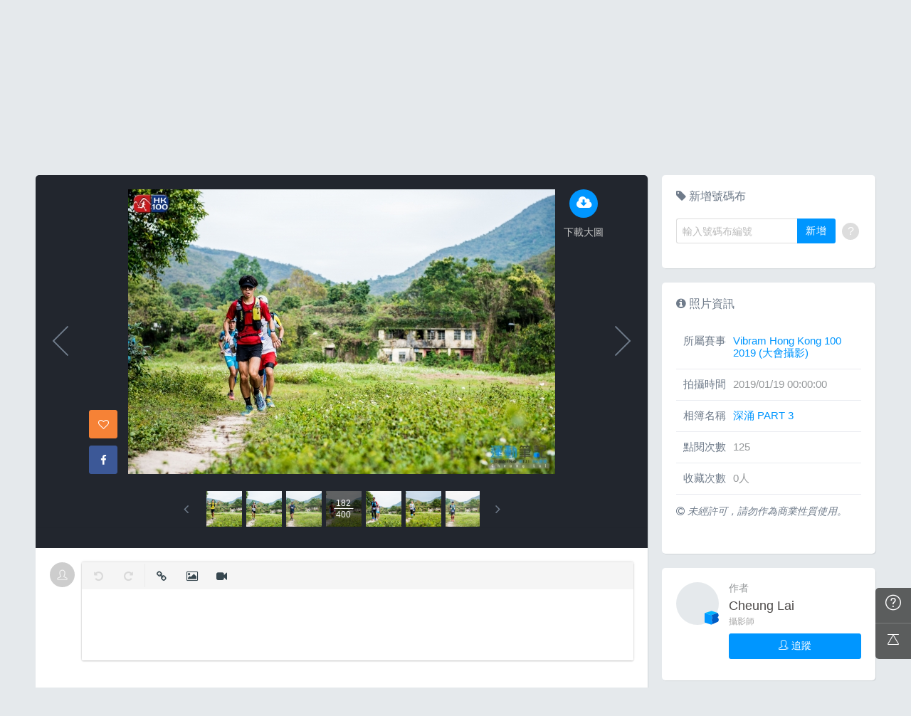

--- FILE ---
content_type: text/html; charset=UTF-8
request_url: https://hk.running.biji.co/index.php?q=album&act=photo&ap_id=6406486&type=album&album_id=20741&cid=1735&start=&end=&search_num=
body_size: 17824
content:
<!DOCTYPE html>
<html lang="zh-TW">

<head>
	<meta charset="utf-8">
	<meta http-equiv="cleartype" content="on">
	<meta name="viewport" content="width=device-width, height=device-height, initial-scale=1, user-scalable=1, maximum-scale=5.0, user-scalable=yes">
	<title>
		相簿影音 | 運動筆記HK | hk.running.biji.co	</title>
             <meta name="description" content="由熱情的攝影師為熱血的跑手拍攝動人的一刻">
    	<!-- facebook-setting -->
		<meta property="og:title" content="Vibram Hong Kong 100 2019 (大會攝影) | 運動筆記HK" />
	<meta property="og:site_name" content="運動筆記HK"/>
	<meta property="og:description" content=""/>
	<meta property="og:url" content="https://hk.running.biji.co/index.php?q=album&act=photo&ap_id=6406486&type=album&album_id=20741&cid=1735&start=&end=&search_num="/>
	<meta property="og:image" content="https://cdntwrunning.biji.co/1024_1BFA158A-3F72-4267-0AC3-EB56DB635A75.JPG"/>
				<meta property="og:type" content="article"/>
		<meta property="article:author" content="https://www.facebook.com/bijihk" />
		<meta property="article:publisher" content="https://www.facebook.com/bijihk" />
		<meta property="fb:app_id" content="230626213615077"/>

    <link rel="apple-touch-icon" sizes="180x180" href="/apple-touch-icon.png?v=20131013">
    <link rel="icon" type="image/png" sizes="32x32" href="/favicon-32x32.png?v=20131013">
    <link rel="icon" type="image/png" sizes="16x16" href="/favicon-16x16.png?v=20131013">
    <link rel="manifest" href="/site.webmanifest?v=20131013">
    <link rel="mask-icon" href="/safari-pinned-tab.svg?v=20131013" color="#5bbad5">
    <link rel="shortcut icon" href="/favicon.ico?v=20131013">
    <meta name="msapplication-TileColor" content="#da532c">
    <meta name="theme-color" content="#ffffff">
	<link href="/static/css/computer/main.css?v=1769873748" rel="stylesheet" media="all">
	<link href="/static/css/computer/adx.css" rel="stylesheet" media="all">
	<link href="https://cdnjs.cloudflare.com/ajax/libs/font-awesome/4.6.3/css/font-awesome.min.css" rel="stylesheet">
	<link href="https://cdnjs.cloudflare.com/ajax/libs/simple-line-icons/2.4.1/css/simple-line-icons.css" rel="stylesheet" media="all">
	<script src="https://cdnjs.cloudflare.com/ajax/libs/jquery/1.11.3/jquery.min.js"></script>
	<script src="https://cdnjs.cloudflare.com/ajax/libs/gsap/1.11.4/TweenMax.min.js"></script>
	<script src="/static/js/computer/jquery.lazyload.min.js"></script>
	<script src="/static/js/intersection-observer.js"></script>
	<script src="/static/js/computer/jquery.cookie.js"></script>
	<script src="/static/js/global.js?f=1434105305"></script>
	<script src="https://cdnjs.cloudflare.com/ajax/libs/socket.io/1.3.7/socket.io.min.js"></script>
	<!-- Start Alexa Certify Javascript -->
	<noscript><img src="https://d5nxst8fruw4z.cloudfront.net/atrk.gif?account=iZrXj1acFH00y6" style="display:none" height="1" width="1" alt="" /></noscript>
	<!-- End Alexa Certify Javascript -->
	<!-- Begin comScore Tag -->
	<script>
		var _comscore = _comscore || [];
		_comscore.push({
			c1: "2",
			c2: "31736412"
		});
		(function() {
			var s = document.createElement("script"),
				el = document.getElementsByTagName("script")[0];
			s.async = true;
			s.src = (document.location.protocol == "https:" ? "https://sb" : "http://b") + ".scorecardresearch.com/beacon.js";
			el.parentNode.insertBefore(s, el);
		})();
	</script>
	<noscript>
		<img src="https://sb.scorecardresearch.com/p?c1=2&c2=31736412&cv=2.0&cj=1" />
	</noscript>
	<!-- End comScore Tag -->
	<!-- Google's Sitelinks Search Box -->
	<script type="application/ld+json">
		{
			"@context": "https://schema.org",
			"@type": "WebSite",
			"url": "hk.running.biji.co",
			"potentialAction": {
				"@type": "SearchAction",
				"target": "https://query.example-petstore.com/search?q={search_term_string}",
				"query-input": "required name=search_term_string"
			}
		}
	</script>
	<script>
		(function(i, s, o, g, r, a, m) {
			i['GoogleAnalyticsObject'] = r;
			i[r] = i[r] || function() {
				(i[r].q = i[r].q || []).push(arguments)
			}, i[r].l = 1 * new Date();
			a = s.createElement(o),
				m = s.getElementsByTagName(o)[0];
			a.async = 1;
			a.src = g;
			m.parentNode.insertBefore(a, m)
		})(window, document, 'script', '//www.google-analytics.com/analytics.js', 'ga');

		ga('create', 'UA-19791415-23', 'auto');
				ga('send', 'pageview');

		document.domain = "biji.co";
		BOARD_SITE = 'https://hk.running.biji.co';
					is_login = 'false';
			</script>
</head>

<body>
		<div id="fb-root"></div>
	<script>
		(function(d, s, id) {
			var js, fjs = d.getElementsByTagName(s)[0];
			if (d.getElementById(id)) return;
			js = d.createElement(s);
			js.id = id;
			js.src = "//connect.facebook.net/zh_TW/sdk.js#xfbml=1&version=v2.7&appId=230626213615077"; //264917127026449";
			fjs.parentNode.insertBefore(js, fjs);
		}(document, 'script', 'facebook-jssdk'));
	</script>

		<div class="prograss-bar"></div>
	<header class="header">
		<div class="header-inner">
			<div class="header-top">
				<div class="header-left">
					<h1 class="branding">
						<a href="/" title="運動筆記HK">
							<img src="/static/images/default_img/logo.png" alt="運動筆記HK">
							<p class="hide-text">運動筆記HK</p>
						</a>
					</h1>
					<form id="js-global-search" class="g-search" action="javascript:;">
						<input class="g-search-input" type="text" placeholder="請輸入關鍵字">
						<button type="submit" class="g-search-btn"><i class="fa fa-search"></i></button>
						<!-- <div class="banner_ad" id="ad_W1" data-device="computer" data-position="W1" data-platform="hk.running.biji.co" data-width="0" data-special=""></div> -->
					</form>
				</div>
				<div class="header-right">
					<a href="/index.php?q=member&act=form_review" class="shortcut-btn"><i class="fa fa-pencil"></i>
	<div>寫網誌</div>
</a>
<a href="/index.php?q=album&act=form" class="shortcut-btn"><i class="fa fa-camera"></i>
	<div>傳照片</div>
</a>
<a href="?q=member&act=my_notify" class="g-notification fa fa-bell">
	</a>
<a href="?q=member&act=chat" class="g-notification fa fa-comments-o">
	</a>
<script>
	$(document).off('click', '.upload_album_btn_office').on('click', '.upload_album_btn_office', function(e) {
		var competition_id = $(this).attr('data-id');
		var competition_date = $(this).attr('data-date');
		var competition_type = $(this).attr('data-type');

		$.ajax({
			url: '/index.php?pop=pop&func=album&fename=album_upload_generate_file',
			type: 'POST',
			data: {
				'competition_id': competition_id,
				'competition_date': competition_date,
				'competition_type': competition_type
			},
			success: function(msg) {
				$('body').css('overflow', 'hidden');
				$('#index_pop_frame').html(msg);
				$('#index_pop_background').show();
				$('#index_pop_frame').append('<div class="func_cancel_bgclose is-hidden"></div>'); //取消點背景關閉
			}
		});
	});
</script>					<a href="https://hk.running.biji.co/login/login?next=https%3A%2F%2Fhk.running.biji.co%2Findex.php%3Fq%3Dalbum%26act%3Dphoto%26ap_id%3D6406486%26type%3Dalbum%26album_id%3D20741%26cid%3D1735%26start%3D%26end%3D%26search_num%3D" id="biji_central_login" class="g-member" title="前往我的個人首頁">
						<img class="avatar img-cover" src="//cdntwrunning.biji.co/default_avatar.jpg" alt="前往我的個人首頁">
					</a>
											<a href="https://hk.running.biji.co/login/login?next=https%3A%2F%2Fhk.running.biji.co%2Findex.php%3Fq%3Dalbum%26act%3Dphoto%26ap_id%3D6406486%26type%3Dalbum%26album_id%3D20741%26cid%3D1735%26start%3D%26end%3D%26search_num%3D" class="login_btn g-member-text">登入</a>
									</div>
			</div>
		</div>
		<nav class="g-nav">
			<ul class="g-nav-inner">
									<li class="g-nav-item ">
						<a href="/index.php?q=competition">賽事活動						</a>
						    <div class="g-subNav">
        <ul class="g-subNav-inner">
            <li class="g-subNav-item"><a href="/?q=competition&act=list_item&location=home">香港</a></li>
            <li class="g-subNav-item"><a href="/?q=competition&act=list_item&location=taiwan">臺灣</a></li>
            <li class="g-subNav-item"><a href="/?q=competition&act=list_item&location=oversea">國際</a></li>
        </ul>
    </div>




					</li>
									<li class="g-nav-item is-acted">
						<a href="/index.php?q=album">相簿影音						</a>
						<div class="g-subNav">
	<ul class="g-subNav-inner">
		<li class="g-subNav-item"><a href="/index.php?q=album">賽事影音相簿</a></li>
		<!-- <li class="g-subNav-item"><a href="/index.php?q=album&act=smart_video">賽事影音專區</a></li> -->
		<li class="g-subNav-item"><a href="/index.php?q=video&act=list">跑步好影片</a></li>
		<li class="g-subNav-item"><a href="/index.php?q=album&act=runners_voice">Runner's Voice</a></li>
	</ul>
</div>
					</li>
									<li class="g-nav-item ">
						<a href="/index.php?q=news">文章						</a>
						<!--<div class="g-subNav">
	<ul class="g-subNav-inner">
		<li class="g-subNav-item"><a href="/index.php?q=news&label=5">賽事訊息</a></li>
		<li class="g-subNav-item"><a href="/index.php?q=news&label=2">知識專欄</a></li>
		<li class="g-subNav-item"><a href="/index.php?q=news&label=4">精選心得</a></li>
		<li class="g-subNav-item"><a href="/index.php?q=news&label=1">產品活動</a></li>
		<li class="g-subNav-item"><a href='/index.php?q=topic' >主題</a></li>
	</ul>
</div>
-->

    <div class="g-subNav">
        <ul class="g-subNav-inner">
                            <li class="g-subNav-item"><a href="/index.php?q=news&label=5">賽事訊息</a></li>
                            <li class="g-subNav-item"><a href="/index.php?q=news&label=2">知識專欄</a></li>
                            <li class="g-subNav-item"><a href="/index.php?q=news&label=4">精選心得</a></li>
                            <li class="g-subNav-item"><a href="/index.php?q=news&label=1">產品活動</a></li>
                            <li class="g-subNav-item"><a href="/index.php?q=news&label=11183">運科訓練</a></li>
                            <li class="g-subNav-item"><a href="/index.php?q=news&label=11185">人物故事</a></li>
                            <li class="g-subNav-item"><a href="/index.php?q=news&label=11184">其他</a></li>
                        <!-- 		<li class="g-subNav-item"><a href='/index.php?q=topic' >主題</a></li> -->
        </ul>
    </div>

					</li>
									<li class="g-nav-item ">
						<a href="/index.php?q=review">網誌						</a>
						<div class="g-subNav">
	<ul class="g-subNav-inner">
				<li class="g-subNav-item"><a href="/index.php?q=review&cate=new">最新網誌</a></li>
				<li class="g-subNav-item"><a href="/index.php?q=review&cate=competition">賽事訊息</a></li>
				<li class="g-subNav-item"><a href="/index.php?q=review&cate=knowledge">知識專欄</a></li>
				<li class="g-subNav-item"><a href="/index.php?q=review&cate=experience">精選心得</a></li>
				<li class="g-subNav-item"><a href="/index.php?q=review&cate=equipment">產品活動</a></li>
				<li class="g-subNav-item"><a href="/index.php?q=review&cate=train">運科訓練</a></li>
				<li class="g-subNav-item"><a href="/index.php?q=review&cate=story">人物故事</a></li>
				<li class="g-subNav-item"><a href="/index.php?q=review&cate=other">其他</a></li>
			
		<li class="g-subNav-item"><a href="/index.php?q=mastergroup&act=list&type=writer">專欄作家</a></li>
	</ul>
</div>
					</li>
									<li class="g-nav-item ">
						<a href="/index.php?q=buy">購物						</a>
											</li>
								<li class="g-nav-item">
					<a href="/index.php?q=topic&act=article&specialid=24">教練.專家專欄</a>
				</li>
				<li class="g-nav-item">
					<a href="/index.php?q=topic">文章專輯</a>
				</li>
			</ul>
		</nav>
	</header>
	<!-- Begin ADX code -->
			<div id="adx_A" class="adx-A">
			<div id="adx_toggle_btn" class="toggle-btn is-hidden">展開</div>
											</div>
		<!-- End ADX code -->

<div id="wrap" class="wrap">
					<div class="breadcrumbs col-c12">
			<a href='/'>首頁</a> 
			 <i class="fa fa-angle-right"></i> <a href='/index.php?q=album'>賽事影音相簿</a> <i class="fa fa-angle-right"></i> <a href='/index.php?q=album&act=gallery_album&competition_id=1735&competition_name=Vibram Hong Kong 100 2019 (大會攝影)'&subtitle=Vibram Hong Kong 100 2019 (大會攝影)>Vibram Hong Kong 100 2019 (大會攝影)</a> <i class="fa fa-angle-right"></i> <a href='/index.php?q=album&act=photo_list&type=album&start=&end=&album_id=20741&cid=1735&album_name=深涌 PART 3&subtitle='>深涌 PART 3</a> <i class="fa fa-angle-right"></i> <a href='/index.php?q=album&act=photo&ap_id=6406486&type=album&album_id=20741&cid=1735&start=&end=&search_num='>6406486</a>		</div>
	
	                <div id="ad_A4" class="banner_ad ad-a4"
                     data-site="running" data-q="album" data-act="photo"
                     data-device="computer" data-position="A4"
                     data-platform="hk.running.biji.co" data-width="1180"  data-special="" style=""></div>
            
<link rel="stylesheet" type="text/css" href="//cdn.jsdelivr.net/jquery.slick/1.5.9/slick.css">
<script src="//cdn.jsdelivr.net/jquery.slick/1.5.9/slick.min.js"></script>
<script src="/static/js/computer/jquery.elevatezoom.js"></script>
<div class="album-single-photo row">
	<div class="main-content card--5 shadow-z1 col-c8-8">
		<section class="photo-preview-wrap">
			<div class="photo-preview-block">
				<div class="photo-wrap">
					<img id="photo_img" src="https://cdntwrunning.biji.co/600_1BFA158A-3F72-4267-0AC3-EB56DB635A75.JPG" class="photo_img photo-img"  data-zoom-image="https://cdntwrunning.biji.co/1024_1BFA158A-3F72-4267-0AC3-EB56DB635A75.JPG">
					<div class="icon-func-block">
																											<a href="https://hk.running.biji.co/login/login?next=https%3A%2F%2Fhk.running.biji.co%2Findex.php%3Fq%3Dalbum%26act%3Dphoto%26ap_id%3D6406486%26type%3Dalbum%26album_id%3D20741%26cid%3D1735%26start%3D%26end%3D%26search_num%3D" class="func-item" target="_self">
									<div class="func-icon"><i class="fa fa-cloud-download"></i></div>
									<div class="func-text">下載大圖</div>
								</a>
																					<!--<a href="javascript:;" class="func-item pretty pretty_photo_btn" data-pid=1 target="_blank" download>
									<div class="func-icon"><i class="fa fa-magic"></i></div>
									<div class="func-text">精緻修圖</div>
								</a>-->
																	</div>
					<div class="sns-block">

												<a id='collect6406486' href="javascript:;" class="btn btn-square--m btn--collect photo_colloect " data-id='6406486' data-status='not_yet'>
							<i class="fa fa-heart-o"></i>
						</a>
						<i class="fa fa-google"></i>
						</a>
						<a href="https://www.facebook.com/share.php?u=https%3A%2F%2Fhk.running.biji.co%2Findex.php%3Fq%3Dalbum%26act%3Dphoto%26ap_id%3D6406486%26type%3Dalbum%26album_id%3D20741%26cid%3D1735%26start%3D%26end%3D%26search_num%3D&title=Vibram Hong Kong 100 2019 (大會攝影)" class="btn btn-square--m btn--facebook" target="_blank">
							<i class="fa fa-facebook"></i>
						</a>
					</div>
				</div>
								<div id='prev_item' class='change_item photo-preview-arrow pre-btn' data-id='6406485' data-start='' data-end=''></div>
												<div id='next_item' class='change_item photo-preview-arrow next-btn' data-id='6406487' data-start='' data-end=''></div>
							</div>
			<div class="photo-preview-list-wrap shadow-z1">
				<div class="photo-preview-list photo_preview_list">
										<a href='/index.php?q=album&act=photo&ap_id=6406468&type=album&album_id=20741&cid=1735&start=&end=&search_num=' >
					<div class="photo-preview-item " style="background-image:url('https://cdntwrunning.biji.co/150_DEFA7529-EC18-3383-DA6E-D8E137F82FFF.JPG');">
											</div>
					</a>
										<a href='/index.php?q=album&act=photo&ap_id=6406471&type=album&album_id=20741&cid=1735&start=&end=&search_num=' >
					<div class="photo-preview-item " style="background-image:url('https://cdntwrunning.biji.co/150_53E64CAF-3ECC-1899-2EF7-00AD0A4D6D96.JPG');">
											</div>
					</a>
										<a href='/index.php?q=album&act=photo&ap_id=6406473&type=album&album_id=20741&cid=1735&start=&end=&search_num=' >
					<div class="photo-preview-item " style="background-image:url('https://cdntwrunning.biji.co/150_9B8DE1C0-3D40-95B5-F0D0-189395DA1901.JPG');">
											</div>
					</a>
										<a href='/index.php?q=album&act=photo&ap_id=6406475&type=album&album_id=20741&cid=1735&start=&end=&search_num=' >
					<div class="photo-preview-item " style="background-image:url('https://cdntwrunning.biji.co/150_1C7FE128-AD3A-D463-F15F-0A50DDCDBCF7.JPG');">
											</div>
					</a>
										<a href='/index.php?q=album&act=photo&ap_id=6406477&type=album&album_id=20741&cid=1735&start=&end=&search_num=' >
					<div class="photo-preview-item " style="background-image:url('https://cdntwrunning.biji.co/150_BD310AB5-7FC1-BF3F-836F-69A6A9BE633F.JPG');">
											</div>
					</a>
										<a href='/index.php?q=album&act=photo&ap_id=6406479&type=album&album_id=20741&cid=1735&start=&end=&search_num=' >
					<div class="photo-preview-item " style="background-image:url('https://cdntwrunning.biji.co/150_93AB8DCF-33BD-19BE-07DA-01BCF2F0DE65.JPG');">
											</div>
					</a>
										<a href='/index.php?q=album&act=photo&ap_id=6406481&type=album&album_id=20741&cid=1735&start=&end=&search_num=' >
					<div class="photo-preview-item " style="background-image:url('https://cdntwrunning.biji.co/150_EE587D63-0776-5775-3CB4-A14F803391A9.JPG');">
											</div>
					</a>
										<a href='/index.php?q=album&act=photo&ap_id=6406483&type=album&album_id=20741&cid=1735&start=&end=&search_num=' >
					<div class="photo-preview-item " style="background-image:url('https://cdntwrunning.biji.co/150_D2635A3B-3C17-774E-ABEA-6107FF4C908A.JPG');">
											</div>
					</a>
										<a href='/index.php?q=album&act=photo&ap_id=6406485&type=album&album_id=20741&cid=1735&start=&end=&search_num=' >
					<div class="photo-preview-item " style="background-image:url('https://cdntwrunning.biji.co/150_4B2D13E9-80E9-5B06-F5B3-43AE818C97D6.JPG');">
											</div>
					</a>
										<a href='/index.php?q=album&act=photo&ap_id=6406486&type=album&album_id=20741&cid=1735&start=&end=&search_num=' >
					<div class="photo-preview-item is-acted" style="background-image:url('https://cdntwrunning.biji.co/150_1BFA158A-3F72-4267-0AC3-EB56DB635A75.JPG');">
												<div class="photo-num-wrap">
							<div class="photo-index">182</div>
							<div class="photo-num">400</div>
						</div>
											</div>
					</a>
										<a href='/index.php?q=album&act=photo&ap_id=6406487&type=album&album_id=20741&cid=1735&start=&end=&search_num=' >
					<div class="photo-preview-item " style="background-image:url('https://cdntwrunning.biji.co/150_84E85C8E-8191-EBED-5BBE-1DA0F9077D6C.JPG');">
											</div>
					</a>
										<a href='/index.php?q=album&act=photo&ap_id=6406488&type=album&album_id=20741&cid=1735&start=&end=&search_num=' >
					<div class="photo-preview-item " style="background-image:url('https://cdntwrunning.biji.co/150_1C74F19F-0DAD-2CBE-1ED4-2F9E8AFD1B66.JPG');">
											</div>
					</a>
										<a href='/index.php?q=album&act=photo&ap_id=6406489&type=album&album_id=20741&cid=1735&start=&end=&search_num=' >
					<div class="photo-preview-item " style="background-image:url('https://cdntwrunning.biji.co/150_F36E10C9-68ED-4EFC-C9C8-0FAFBB2BF41A.JPG');">
											</div>
					</a>
										<a href='/index.php?q=album&act=photo&ap_id=6406490&type=album&album_id=20741&cid=1735&start=&end=&search_num=' >
					<div class="photo-preview-item " style="background-image:url('https://cdntwrunning.biji.co/150_CD219C2D-F6B5-D5D1-C57F-3D21C21B144C.JPG');">
											</div>
					</a>
										<a href='/index.php?q=album&act=photo&ap_id=6406491&type=album&album_id=20741&cid=1735&start=&end=&search_num=' >
					<div class="photo-preview-item " style="background-image:url('https://cdntwrunning.biji.co/150_8CC7E510-F691-4EE4-7E98-0AF91FC55FAC.JPG');">
											</div>
					</a>
										<a href='/index.php?q=album&act=photo&ap_id=6406492&type=album&album_id=20741&cid=1735&start=&end=&search_num=' >
					<div class="photo-preview-item " style="background-image:url('https://cdntwrunning.biji.co/150_0ACC6774-3D92-2FE5-9615-660B3479D30E.JPG');">
											</div>
					</a>
										<a href='/index.php?q=album&act=photo&ap_id=6406493&type=album&album_id=20741&cid=1735&start=&end=&search_num=' >
					<div class="photo-preview-item " style="background-image:url('https://cdntwrunning.biji.co/150_FCC9EAD7-2D2B-3392-6AD1-BE9955CDD40F.JPG');">
											</div>
					</a>
										<a href='/index.php?q=album&act=photo&ap_id=6406494&type=album&album_id=20741&cid=1735&start=&end=&search_num=' >
					<div class="photo-preview-item " style="background-image:url('https://cdntwrunning.biji.co/150_8C3CC079-F4BB-628B-7EC8-0138A6C00CF9.JPG');">
											</div>
					</a>
										<a href='/index.php?q=album&act=photo&ap_id=6406495&type=album&album_id=20741&cid=1735&start=&end=&search_num=' >
					<div class="photo-preview-item " style="background-image:url('https://cdntwrunning.biji.co/150_1797D888-E8F2-BD19-6FF7-01F63ADC9E92.JPG');">
											</div>
					</a>
										<a href='/index.php?q=album&act=photo&ap_id=6406496&type=album&album_id=20741&cid=1735&start=&end=&search_num=' >
					<div class="photo-preview-item " style="background-image:url('https://cdntwrunning.biji.co/150_A4A40F74-4C0D-6720-C4A0-D0B300032237.JPG');">
											</div>
					</a>
										<a href='/index.php?q=album&act=photo&ap_id=6406497&type=album&album_id=20741&cid=1735&start=&end=&search_num=' >
					<div class="photo-preview-item " style="background-image:url('https://cdntwrunning.biji.co/150_96178A71-47E0-437D-A21B-42897F7ED037.JPG');">
											</div>
					</a>
										<a href='/index.php?q=album&act=photo&ap_id=6406498&type=album&album_id=20741&cid=1735&start=&end=&search_num=' >
					<div class="photo-preview-item " style="background-image:url('https://cdntwrunning.biji.co/150_CD99DFF9-3255-9A6B-88F8-460CBCA4F0AE.JPG');">
											</div>
					</a>
										<a href='/index.php?q=album&act=photo&ap_id=6406499&type=album&album_id=20741&cid=1735&start=&end=&search_num=' >
					<div class="photo-preview-item " style="background-image:url('https://cdntwrunning.biji.co/150_ABD19BB8-05F6-D569-CF7E-89F845CA2018.JPG');">
											</div>
					</a>
										<a href='/index.php?q=album&act=photo&ap_id=6406500&type=album&album_id=20741&cid=1735&start=&end=&search_num=' >
					<div class="photo-preview-item " style="background-image:url('https://cdntwrunning.biji.co/150_F4306C5F-4DC9-98BC-8A00-01CDB796A287.JPG');">
											</div>
					</a>
										<a href='/index.php?q=album&act=photo&ap_id=6406501&type=album&album_id=20741&cid=1735&start=&end=&search_num=' >
					<div class="photo-preview-item " style="background-image:url('https://cdntwrunning.biji.co/150_1D53016F-D3A8-35F0-832D-603E33AB3B69.JPG');">
											</div>
					</a>
										<a href='/index.php?q=album&act=photo&ap_id=6406502&type=album&album_id=20741&cid=1735&start=&end=&search_num=' >
					<div class="photo-preview-item " style="background-image:url('https://cdntwrunning.biji.co/150_377BD78B-9023-62DC-3604-B5F6C1AD5E45.JPG');">
											</div>
					</a>
										<a href='/index.php?q=album&act=photo&ap_id=6406503&type=album&album_id=20741&cid=1735&start=&end=&search_num=' >
					<div class="photo-preview-item " style="background-image:url('https://cdntwrunning.biji.co/150_120D0E95-FA0B-2F09-C0A9-5FB17B2F7241.JPG');">
											</div>
					</a>
										<a href='/index.php?q=album&act=photo&ap_id=6406504&type=album&album_id=20741&cid=1735&start=&end=&search_num=' >
					<div class="photo-preview-item " style="background-image:url('https://cdntwrunning.biji.co/150_F57D74FD-7118-CB5A-C85B-80C26D20D551.JPG');">
											</div>
					</a>
										<a href='/index.php?q=album&act=photo&ap_id=6406505&type=album&album_id=20741&cid=1735&start=&end=&search_num=' >
					<div class="photo-preview-item " style="background-image:url('https://cdntwrunning.biji.co/150_6E37D4BB-08D8-9874-355D-5C9903BD9B8B.JPG');">
											</div>
					</a>
										<a href='/index.php?q=album&act=photo&ap_id=6406506&type=album&album_id=20741&cid=1735&start=&end=&search_num=' >
					<div class="photo-preview-item " style="background-image:url('https://cdntwrunning.biji.co/150_88E92AFA-4C5B-9CD5-07CF-462A3460ADAA.JPG');">
											</div>
					</a>
										<a href='/index.php?q=album&act=photo&ap_id=6406507&type=album&album_id=20741&cid=1735&start=&end=&search_num=' >
					<div class="photo-preview-item " style="background-image:url('https://cdntwrunning.biji.co/150_53C240F3-1A89-20F9-BE3E-48ECAA3726BE.JPG');">
											</div>
					</a>
										<a href='/index.php?q=album&act=photo&ap_id=6406508&type=album&album_id=20741&cid=1735&start=&end=&search_num=' >
					<div class="photo-preview-item " style="background-image:url('https://cdntwrunning.biji.co/150_FB61A327-43AB-DD1E-133F-8E03EDDAE067.JPG');">
											</div>
					</a>
										<a href='/index.php?q=album&act=photo&ap_id=6406509&type=album&album_id=20741&cid=1735&start=&end=&search_num=' >
					<div class="photo-preview-item " style="background-image:url('https://cdntwrunning.biji.co/150_2BF99DC9-CE7A-89D4-F7DA-1845F0DB4334.JPG');">
											</div>
					</a>
										<a href='/index.php?q=album&act=photo&ap_id=6406510&type=album&album_id=20741&cid=1735&start=&end=&search_num=' >
					<div class="photo-preview-item " style="background-image:url('https://cdntwrunning.biji.co/150_DA60D00B-8D78-71D0-17DF-ECD2DCECC5DE.JPG');">
											</div>
					</a>
										<a href='/index.php?q=album&act=photo&ap_id=6406511&type=album&album_id=20741&cid=1735&start=&end=&search_num=' >
					<div class="photo-preview-item " style="background-image:url('https://cdntwrunning.biji.co/150_2223E1F1-FED1-D713-1F62-E4DFBD05AC05.JPG');">
											</div>
					</a>
										<a href='/index.php?q=album&act=photo&ap_id=6406512&type=album&album_id=20741&cid=1735&start=&end=&search_num=' >
					<div class="photo-preview-item " style="background-image:url('https://cdntwrunning.biji.co/150_FDA98A4C-B955-172F-3DBF-E8AE0C707951.JPG');">
											</div>
					</a>
										<a href='/index.php?q=album&act=photo&ap_id=6406513&type=album&album_id=20741&cid=1735&start=&end=&search_num=' >
					<div class="photo-preview-item " style="background-image:url('https://cdntwrunning.biji.co/150_F1C03F18-10C2-AB77-7205-BFA4FA48C098.JPG');">
											</div>
					</a>
										<a href='/index.php?q=album&act=photo&ap_id=6406514&type=album&album_id=20741&cid=1735&start=&end=&search_num=' >
					<div class="photo-preview-item " style="background-image:url('https://cdntwrunning.biji.co/150_D68120A3-B521-4241-EC59-CBB6C00A73DA.JPG');">
											</div>
					</a>
										<a href='/index.php?q=album&act=photo&ap_id=6406515&type=album&album_id=20741&cid=1735&start=&end=&search_num=' >
					<div class="photo-preview-item " style="background-image:url('https://cdntwrunning.biji.co/150_04E02D9A-7163-68EE-C222-BA6441CFE299.JPG');">
											</div>
					</a>
										<a href='/index.php?q=album&act=photo&ap_id=6406516&type=album&album_id=20741&cid=1735&start=&end=&search_num=' >
					<div class="photo-preview-item " style="background-image:url('https://cdntwrunning.biji.co/150_847EFC79-9CD4-A9AC-9DCE-C8A23A624E0E.JPG');">
											</div>
					</a>
										<a href='/index.php?q=album&act=photo&ap_id=6406517&type=album&album_id=20741&cid=1735&start=&end=&search_num=' >
					<div class="photo-preview-item " style="background-image:url('https://cdntwrunning.biji.co/150_AC4A2304-EA8E-44B9-EF87-F3C9A074716C.JPG');">
											</div>
					</a>
										<a href='/index.php?q=album&act=photo&ap_id=6406518&type=album&album_id=20741&cid=1735&start=&end=&search_num=' >
					<div class="photo-preview-item " style="background-image:url('https://cdntwrunning.biji.co/150_B41B8C4F-DA7F-8195-9939-79444430452D.JPG');">
											</div>
					</a>
										<a href='/index.php?q=album&act=photo&ap_id=6406519&type=album&album_id=20741&cid=1735&start=&end=&search_num=' >
					<div class="photo-preview-item " style="background-image:url('https://cdntwrunning.biji.co/150_584A7C89-8E90-0198-3180-4758A96B4522.JPG');">
											</div>
					</a>
										<a href='/index.php?q=album&act=photo&ap_id=6406520&type=album&album_id=20741&cid=1735&start=&end=&search_num=' >
					<div class="photo-preview-item " style="background-image:url('https://cdntwrunning.biji.co/150_565402E6-DF97-CC28-2726-35E4CD9DE9B1.JPG');">
											</div>
					</a>
										<a href='/index.php?q=album&act=photo&ap_id=6406521&type=album&album_id=20741&cid=1735&start=&end=&search_num=' >
					<div class="photo-preview-item " style="background-image:url('https://cdntwrunning.biji.co/150_3AE756C2-9BEB-B64F-D2DA-E304AB91CA79.JPG');">
											</div>
					</a>
										<a href='/index.php?q=album&act=photo&ap_id=6406522&type=album&album_id=20741&cid=1735&start=&end=&search_num=' >
					<div class="photo-preview-item " style="background-image:url('https://cdntwrunning.biji.co/150_483E997E-46DA-3154-14AB-162C25267CA6.JPG');">
											</div>
					</a>
										<a href='/index.php?q=album&act=photo&ap_id=6406523&type=album&album_id=20741&cid=1735&start=&end=&search_num=' >
					<div class="photo-preview-item " style="background-image:url('https://cdntwrunning.biji.co/150_B99F0070-04F7-B053-52C0-A07CB3BE4621.JPG');">
											</div>
					</a>
										<a href='/index.php?q=album&act=photo&ap_id=6406524&type=album&album_id=20741&cid=1735&start=&end=&search_num=' >
					<div class="photo-preview-item " style="background-image:url('https://cdntwrunning.biji.co/150_6D7F3B83-38D8-6E90-BAEE-50A44E451CCC.JPG');">
											</div>
					</a>
										<a href='/index.php?q=album&act=photo&ap_id=6406525&type=album&album_id=20741&cid=1735&start=&end=&search_num=' >
					<div class="photo-preview-item " style="background-image:url('https://cdntwrunning.biji.co/150_15FB7CFA-A8A5-F6FF-C98D-A918F95379ED.JPG');">
											</div>
					</a>
										<a href='/index.php?q=album&act=photo&ap_id=6406526&type=album&album_id=20741&cid=1735&start=&end=&search_num=' >
					<div class="photo-preview-item " style="background-image:url('https://cdntwrunning.biji.co/150_E34F676D-88DE-69BF-A171-C7735AF6EA58.JPG');">
											</div>
					</a>
										<a href='/index.php?q=album&act=photo&ap_id=6406527&type=album&album_id=20741&cid=1735&start=&end=&search_num=' >
					<div class="photo-preview-item " style="background-image:url('https://cdntwrunning.biji.co/150_766F761C-DAFA-8E8B-0720-D886425ACD72.JPG');">
											</div>
					</a>
										<a href='/index.php?q=album&act=photo&ap_id=6406528&type=album&album_id=20741&cid=1735&start=&end=&search_num=' >
					<div class="photo-preview-item " style="background-image:url('https://cdntwrunning.biji.co/150_1241BE2F-9561-BACD-3916-22C2598A2B16.JPG');">
											</div>
					</a>
										<a href='/index.php?q=album&act=photo&ap_id=6406529&type=album&album_id=20741&cid=1735&start=&end=&search_num=' >
					<div class="photo-preview-item " style="background-image:url('https://cdntwrunning.biji.co/150_0A8B23BE-365B-45F9-B4BC-BB3CBD25EF75.JPG');">
											</div>
					</a>
										<a href='/index.php?q=album&act=photo&ap_id=6406530&type=album&album_id=20741&cid=1735&start=&end=&search_num=' >
					<div class="photo-preview-item " style="background-image:url('https://cdntwrunning.biji.co/150_736C7665-4241-211D-D3FB-9B089BCF3CD8.JPG');">
											</div>
					</a>
										<a href='/index.php?q=album&act=photo&ap_id=6406531&type=album&album_id=20741&cid=1735&start=&end=&search_num=' >
					<div class="photo-preview-item " style="background-image:url('https://cdntwrunning.biji.co/150_42B73E17-A33A-7B36-6033-8ACDE3A01A47.JPG');">
											</div>
					</a>
										<a href='/index.php?q=album&act=photo&ap_id=6406532&type=album&album_id=20741&cid=1735&start=&end=&search_num=' >
					<div class="photo-preview-item " style="background-image:url('https://cdntwrunning.biji.co/150_68D686EF-FE30-ACF5-2420-2037B8CCC669.JPG');">
											</div>
					</a>
										<a href='/index.php?q=album&act=photo&ap_id=6406533&type=album&album_id=20741&cid=1735&start=&end=&search_num=' >
					<div class="photo-preview-item " style="background-image:url('https://cdntwrunning.biji.co/150_EA860DF0-F53B-587F-6049-9E56700CBB25.JPG');">
											</div>
					</a>
										<a href='/index.php?q=album&act=photo&ap_id=6406534&type=album&album_id=20741&cid=1735&start=&end=&search_num=' >
					<div class="photo-preview-item " style="background-image:url('https://cdntwrunning.biji.co/150_3160ACB0-E7AC-BEC0-F5A1-E6EAD3FDF169.JPG');">
											</div>
					</a>
										<a href='/index.php?q=album&act=photo&ap_id=6406535&type=album&album_id=20741&cid=1735&start=&end=&search_num=' >
					<div class="photo-preview-item " style="background-image:url('https://cdntwrunning.biji.co/150_E0B9D349-6226-6CA5-DB98-6ED3B931FA61.JPG');">
											</div>
					</a>
										<a href='/index.php?q=album&act=photo&ap_id=6406536&type=album&album_id=20741&cid=1735&start=&end=&search_num=' >
					<div class="photo-preview-item " style="background-image:url('https://cdntwrunning.biji.co/150_DDDF1BAC-9EE4-3915-4CF8-26F48CDDEDE9.JPG');">
											</div>
					</a>
										<a href='/index.php?q=album&act=photo&ap_id=6406537&type=album&album_id=20741&cid=1735&start=&end=&search_num=' >
					<div class="photo-preview-item " style="background-image:url('https://cdntwrunning.biji.co/150_845B6067-D1A8-2728-0629-563A60C9D4C8.JPG');">
											</div>
					</a>
										<a href='/index.php?q=album&act=photo&ap_id=6406538&type=album&album_id=20741&cid=1735&start=&end=&search_num=' >
					<div class="photo-preview-item " style="background-image:url('https://cdntwrunning.biji.co/150_7DA593BA-DE4F-FC7E-49A8-7863D1BE3E7B.JPG');">
											</div>
					</a>
										<a href='/index.php?q=album&act=photo&ap_id=6406539&type=album&album_id=20741&cid=1735&start=&end=&search_num=' >
					<div class="photo-preview-item " style="background-image:url('https://cdntwrunning.biji.co/150_034AF839-4CBF-FDAB-5F90-F8F03C8A2392.JPG');">
											</div>
					</a>
										<a href='/index.php?q=album&act=photo&ap_id=6406540&type=album&album_id=20741&cid=1735&start=&end=&search_num=' >
					<div class="photo-preview-item " style="background-image:url('https://cdntwrunning.biji.co/150_5BDAB442-3829-3B97-A70C-9776AAC3629A.JPG');">
											</div>
					</a>
										<a href='/index.php?q=album&act=photo&ap_id=6406541&type=album&album_id=20741&cid=1735&start=&end=&search_num=' >
					<div class="photo-preview-item " style="background-image:url('https://cdntwrunning.biji.co/150_595F78BA-B760-B39C-CF55-039D7F0EF308.JPG');">
											</div>
					</a>
										<a href='/index.php?q=album&act=photo&ap_id=6406542&type=album&album_id=20741&cid=1735&start=&end=&search_num=' >
					<div class="photo-preview-item " style="background-image:url('https://cdntwrunning.biji.co/150_167B72E8-3B29-52CB-EDFF-4B7A73BC2B40.JPG');">
											</div>
					</a>
										<a href='/index.php?q=album&act=photo&ap_id=6406543&type=album&album_id=20741&cid=1735&start=&end=&search_num=' >
					<div class="photo-preview-item " style="background-image:url('https://cdntwrunning.biji.co/150_BFBCB3E7-6325-96A9-09CC-212D14EF958E.JPG');">
											</div>
					</a>
										<a href='/index.php?q=album&act=photo&ap_id=6406544&type=album&album_id=20741&cid=1735&start=&end=&search_num=' >
					<div class="photo-preview-item " style="background-image:url('https://cdntwrunning.biji.co/150_4DC889D5-13C5-F95E-7552-EB5D758758C1.JPG');">
											</div>
					</a>
										<a href='/index.php?q=album&act=photo&ap_id=6406545&type=album&album_id=20741&cid=1735&start=&end=&search_num=' >
					<div class="photo-preview-item " style="background-image:url('https://cdntwrunning.biji.co/150_975E72F4-293D-BDA8-470D-BDF5A52258D9.JPG');">
											</div>
					</a>
										<a href='/index.php?q=album&act=photo&ap_id=6406546&type=album&album_id=20741&cid=1735&start=&end=&search_num=' >
					<div class="photo-preview-item " style="background-image:url('https://cdntwrunning.biji.co/150_C1704361-1D7A-D755-9A97-B55112032AF2.JPG');">
											</div>
					</a>
										<a href='/index.php?q=album&act=photo&ap_id=6406547&type=album&album_id=20741&cid=1735&start=&end=&search_num=' >
					<div class="photo-preview-item " style="background-image:url('https://cdntwrunning.biji.co/150_DE9CEDE8-2E70-4D04-FB79-4057B9A9267D.JPG');">
											</div>
					</a>
										<a href='/index.php?q=album&act=photo&ap_id=6406548&type=album&album_id=20741&cid=1735&start=&end=&search_num=' >
					<div class="photo-preview-item " style="background-image:url('https://cdntwrunning.biji.co/150_6752B2EE-5283-82F9-ADB3-52CD696BDA6D.JPG');">
											</div>
					</a>
										<a href='/index.php?q=album&act=photo&ap_id=6406549&type=album&album_id=20741&cid=1735&start=&end=&search_num=' >
					<div class="photo-preview-item " style="background-image:url('https://cdntwrunning.biji.co/150_F6ABB713-8F0E-D042-449A-2E17F860F6A7.JPG');">
											</div>
					</a>
										<a href='/index.php?q=album&act=photo&ap_id=6406550&type=album&album_id=20741&cid=1735&start=&end=&search_num=' >
					<div class="photo-preview-item " style="background-image:url('https://cdntwrunning.biji.co/150_E248DCB1-879F-A77F-DAB3-CC3549BABEC3.JPG');">
											</div>
					</a>
										<a href='/index.php?q=album&act=photo&ap_id=6406551&type=album&album_id=20741&cid=1735&start=&end=&search_num=' >
					<div class="photo-preview-item " style="background-image:url('https://cdntwrunning.biji.co/150_78CBDB64-83E5-698A-E07E-8702F26CA12A.JPG');">
											</div>
					</a>
										<a href='/index.php?q=album&act=photo&ap_id=6406552&type=album&album_id=20741&cid=1735&start=&end=&search_num=' >
					<div class="photo-preview-item " style="background-image:url('https://cdntwrunning.biji.co/150_A1F66857-B1C9-279E-15C7-F21A779FC4FE.JPG');">
											</div>
					</a>
										<a href='/index.php?q=album&act=photo&ap_id=6406553&type=album&album_id=20741&cid=1735&start=&end=&search_num=' >
					<div class="photo-preview-item " style="background-image:url('https://cdntwrunning.biji.co/150_C0866D77-27F0-DA02-BA8E-6751495DEB4E.JPG');">
											</div>
					</a>
										<a href='/index.php?q=album&act=photo&ap_id=6406554&type=album&album_id=20741&cid=1735&start=&end=&search_num=' >
					<div class="photo-preview-item " style="background-image:url('https://cdntwrunning.biji.co/150_8793D900-512C-6E58-87EB-8FE4EF761EA7.JPG');">
											</div>
					</a>
										<a href='/index.php?q=album&act=photo&ap_id=6406555&type=album&album_id=20741&cid=1735&start=&end=&search_num=' >
					<div class="photo-preview-item " style="background-image:url('https://cdntwrunning.biji.co/150_17B242B8-A8A3-DCB0-D796-87A44D1E57F8.JPG');">
											</div>
					</a>
										<a href='/index.php?q=album&act=photo&ap_id=6406556&type=album&album_id=20741&cid=1735&start=&end=&search_num=' >
					<div class="photo-preview-item " style="background-image:url('https://cdntwrunning.biji.co/150_D6726E6C-F8D8-B239-CE77-B5EE060E562A.JPG');">
											</div>
					</a>
									</div>
			</div>
		</section>
		<!-- Begin ADX code -->
        <div class="dfp adx-p20" id="div-gpt-ad-1539312034237-0" data-width="728" data-height="90" data-path="/21648705/biji_runninghk_p_P3_728X90"></div>
        <!-- End ADX code -->
		<div class="discuss-wrap">
			<!-- Include Editor style -->
<link href='https://cdnjs.cloudflare.com/ajax/libs/froala-editor/2.7.6/css/froala_editor.min.css' rel='stylesheet'/>
<link href="/static/froala/css/themes/forum.css" rel="stylesheet" type="text/css" />
<!-- Include style -->
<link href='https://cdnjs.cloudflare.com/ajax/libs/froala-editor/2.7.6/css/froala_style.min.css' rel='stylesheet'/>
<!-- Include Editor Plugins style -->
<link rel="stylesheet" href="https://cdnjs.cloudflare.com/ajax/libs/froala-editor/2.7.6/css/plugins/image.min.css">
<link rel="stylesheet" href="https://cdnjs.cloudflare.com/ajax/libs/froala-editor/2.7.6/css/plugins/video.min.css">

<!-- Include JS files. -->
<script type='text/javascript' src='https://cdnjs.cloudflare.com/ajax/libs/froala-editor/2.7.6/js/froala_editor.min.js'></script>
<!-- Include Plugins -->
<script src="https://cdnjs.cloudflare.com/ajax/libs/froala-editor/2.7.6/js/plugins/image.min.js"></script>
<script src="https://cdnjs.cloudflare.com/ajax/libs/froala-editor/2.7.6/js/plugins/video.min.js"></script>
<script src="https://cdnjs.cloudflare.com/ajax/libs/froala-editor/2.7.6/js/plugins/align.min.js"></script>
<script src="https://cdnjs.cloudflare.com/ajax/libs/froala-editor/2.7.6/js/plugins/link.min.js"></script>
<script src="https://cdnjs.cloudflare.com/ajax/libs/froala-editor/2.7.6/js/plugins/url.min.js"></script>
<!-- Include Language file -->
<script type='text/javascript' src='https://cdnjs.cloudflare.com/ajax/libs/froala-editor/2.7.6/js/languages/zh_tw.js'></script>
<script>
	$(function() {
		$('.editor').froalaEditor({
			key: 'HeaccC10ob==',
			heightMin: 100,
			heightMax: 540,
			language: 'zh_tw',
			theme: 'forum',
			toolbarButtons: ['undo', 'redo', '|', 'insertLink', 'insertImage', 'insertVideo'],
			toolbarButtonsMD: ['undo', 'redo', '|', 'insertLink', 'insertImage', 'insertVideo'],
			toolbarButtonsSM: ['undo', 'redo', '|', 'insertLink', 'insertImage', 'insertVideo'],
			toolbarButtonsXS: ['undo', 'redo', '|', 'insertLink', 'insertImage', 'insertVideo'],
			placeholderText: '',
			linkEditButtons: ['linkOpen','linkEdit', 'linkRemove'],
			linkInsertButtons: ['linkBack'],
			linkAlwaysBlank: true,
			imageInsertButtons: ['imageBack', '|', 'imageUpload'],
			imageEditButtons: ['imageReplace', 'imageAlign', 'imageRemove', '|', 'imageLink', 'linkOpen', 'linkEdit', 'linkRemove', '-', 'imageDisplay', 'imageAlt', 'imageSize'],

			imageUploadURL: '/index.php?pop=ajax&func=imgproc&fename=froala_img_upload',
			imageDefaultWidth: '100%',
			imageResizeWithPercent: true
  		});
	});
</script>
<div class="reply-input">
			<a class="login-cover" id="discuss_login_btn"></a>
		<div class="avatar img-cover" style="background-image: url(/static/images/default_img/default_avatar.jpg);">
		<img class="is-invisible" src="/static/images/default_img/default_avatar.jpg" alt="看看個人專頁">
	</div>
	<div class="input-content editor" data-type="discuss" id="plugin_discuss_content"></div>
	<span class="submit-msg"><i class="fa fa-refresh fa-spin fa-fw"></i> 傳送訊息...</span>
</div>

<ul class="reply-list" id="discuss_all_info">
		<li class="no-discuss" id="no_dis_msg">
		還沒有人發言耶！快來當一樓!
		<i class="fa fa-comment"></i>
	</li>
		
	</ul>

<input type='hidden' id="discuss_plugin_type" value="album">
<input type='hidden' id="discuss_plugin_key" value="6406486">
<input type='hidden' id="discuss_page" value="1">
<input type='hidden' id='report_discuss_type'>
<input type='hidden' id='report_discuss_id'>

<div id="discuss_overlay" class="overlay discuss-overlay">
	<div class="overlay-inner">
		<div class="overlay-alert discuss_report_form">
			<div class="delete-review-confirm">
				<p class="confirm-content">確定要檢舉這則留言嗎？</p>
				<a href="javascript:;" class="btn btn-rect--m btn--cancel discuss_report_cancel">取消</a>
				<a href="javascript:;" class="btn btn-rect--m btn--warning discuss_report_submit">檢舉</a>
			</div>
			<div class="close-btn discuss_report_cancel"></div>
		</div>
		<div class="overlay-alert discuss_report_finish is-hidden">
			<div class="report-overlay">
				<h3 class="report-title">檢舉完成</h3>
				<div class="report-detail">我們將會盡速處理</div>
				<div class="btn btn--s btn--primary discuss_finish_clz">關閉</div>
			</div>
			<div class="close-btn discuss_finish_clz"></div>
		</div>
	</div>
</div>
<script src="https://cdnjs.cloudflare.com/ajax/libs/dompurify/3.2.7/purify.min.js" integrity="sha512-78KH17QLT5e55GJqP76vutp1D2iAoy06WcYBXB6iBCsmO6wWzx0Qdg8EDpm8mKXv68BcvHOyeeP4wxAL0twJGQ==" crossorigin="anonymous" referrerpolicy="no-referrer"></script>
<script>
	$('.reply_btn').on('click',editor_show);
	$('.secret_chat_btn').bind('click',click_secret_chat);
	$('.hidden_btn').on('click',display_hidden_btn);

	function editor_show(){
					location.href='https://hk.running.biji.co/login/login?next=https%3A%2F%2Fhk.running.biji.co%2Findex.php%3Fq%3Dalbum%26act%3Dphoto%26ap_id%3D6406486%26type%3Dalbum%26album_id%3D20741%26cid%3D1735%26start%3D%26end%3D%26search_num%3D';
			}

	//留言區塊登入按鈕
	$('#discuss_login_btn').click(function(){
		location.href='https://hk.running.biji.co/login/login?next=https%3A%2F%2Fhk.running.biji.co%2Findex.php%3Fq%3Dalbum%26act%3Dphoto%26ap_id%3D6406486%26type%3Dalbum%26album_id%3D20741%26cid%3D1735%26start%3D%26end%3D%26search_num%3D';
	});

	//送出留言
	$('#send_discuss_btn').on('click',send_discuss_btn);

	function send_discuss_btn(){
		var plugin_type = $('#discuss_plugin_type').val();
		var plugin_key = $('#discuss_plugin_key').val();
		var content = $('#plugin_discuss_content').froalaEditor('html.get');
		var discuss_url = "https%3A%2F%2Fhk.running.biji.co%2Findex.php%3Fq%3Dalbum%26act%3Dphoto%26ap_id%3D6406486%26type%3Dalbum%26album_id%3D20741%26cid%3D1735%26start%3D%26end%3D%26search_num%3D";

		if( $.trim(content)==""){
			alert('留言不可空白！');
			return;
		}

		$(this).parent().addClass('is-submit');
		$.ajax({
			url: '/index.php?pop=ajax&func=discuss&fename=create_new_discuss',
			type: 'POST',
			data: {'plugin_type':plugin_type,'plugin_key':plugin_key,'content':content,'discuss_url':discuss_url},
			success:function(msg){
				var data = jQuery.parseJSON(msg);
				if(data.result=='success'){
					if(data.point > 0){
						$('#user_add_point').html("+ "+data.point);
						$('#point_msg').fadeIn(point_msg_leave);
						setTimeout(function(){
							$('#point_msg').fadeOut('fast');
						}, 3000);
					}

                    window.location.reload();
				}else{
					alert('留言失敗，請重新發送，或洽系統管理員。');
				}
			}
		});
	}

	//送出回覆
	$('.discuss_reply_btn').on('click',send_discuss_reply_btn);

	function send_discuss_reply_btn(){
		var discuss_id = $(this).attr('data-id');
		var reply_content = $('#reply_editor_'+discuss_id).froalaEditor('html.get');
		var discuss_url = "https%3A%2F%2Fhk.running.biji.co%2Findex.php%3Fq%3Dalbum%26act%3Dphoto%26ap_id%3D6406486%26type%3Dalbum%26album_id%3D20741%26cid%3D1735%26start%3D%26end%3D%26search_num%3D";
		var plugin_type = $('#discuss_plugin_type').val();
		var plugin_id = $('#discuss_plugin_key').val();

		if( $.trim(reply_content)==""){
			alert('留言不可空白！');
			return;
		}

		$.ajax({
			url: '/index.php?pop=ajax&func=discuss&fename=create_new_discuss_reply',
			type: 'POST',
			data: {'discuss_id':discuss_id,'reply_content':reply_content,'discuss_url':discuss_url,'plugin_type':plugin_type,'plugin_id':plugin_id},
			success:function(msg){
				$('.reply_input').addClass('is-hidden');
				$('#discuss_reply_panel_'+discuss_id).append(msg);
				$('.report_discuss').bind('click',report_discuss);
				$('.delete_discuss').bind('click',delete_discuss_data);
				$('.secret_chat_btn').bind('click',click_secret_chat);
				$('.hidden_btn').on('click',display_hidden_btn);
			}
		});
	}

	$('.delete_discuss').on('click',delete_discuss_data);

	function delete_discuss_data(){
		var discuss_type = $(this).attr('data-type');//有discuss , discuss_reply
		var id = $(this).attr('data-id');
		$.ajax({
			url: '/index.php?pop=ajax&func=discuss&fename=delete_discuss',
			type: 'POST',
			data: {'discuss_type':discuss_type,'id':id},
			success:function(msg){
				if(msg == 'success'){
					if(discuss_type == "discuss"){
						var page = $('#discuss_page').val();
						discuss_change_page(page);
					}else{
						$('#reply_discuss_'+id).remove();
					}
				}
			}
		});

	}


	$('.discuss_page').on('click',discuss_change_page);

	function discuss_change_page(del_page){
		var page = $(this).attr('data-page');
		if(del_page>0){
			page = del_page;
		}
		var plugin_type = $('#discuss_plugin_type').val();
		var plugin_key = $('#discuss_plugin_key').val();
		$('.discuss_page').removeClass('at-this-page');

		$.ajax({
			url: '/index.php?pop=ajax&func=discuss&fename=inner_discuss_change_page',
			type: 'POST',
			data: {'plugin_type':plugin_type,'plugin_key':plugin_key,'page':page,'loginUrl':"https%3A%2F%2Fhk.running.biji.co%2Findex.php%3Fq%3Dalbum%26act%3Dphoto%26ap_id%3D6406486%26type%3Dalbum%26album_id%3D20741%26cid%3D1735%26start%3D%26end%3D%26search_num%3D"},
			success:function (msg){
				$('#discuss_page_'+page).addClass('at-this-page');
				//$('#discuss_all_info').find('li').remove();
				//$('#discuss_all_info').prepend(msg);

				$('#discuss_all_info').html(DOMPurify.sanitize(msg));
				$('.reply_btn').bind('click',editor_show);
				$('.editor').froalaEditor({
					key: 'HeaccC10ob==',
					heightMin: 100,
					heightMax: 540,
					language: 'zh_tw',
					theme: 'forum',
					toolbarBottom: true,
					toolbarButtons: ['undo', 'redo', '|', 'insertLink', 'insertImage', 'insertVideo', 'submit'],
					toolbarButtonsMD: ['undo', 'redo', '|', 'insertLink', 'insertImage', 'insertVideo', 'submit'],
					toolbarButtonsSM: ['undo', 'redo', '|', 'insertLink', 'insertImage', 'insertVideo', 'submit'],
					toolbarButtonsXS: ['undo', 'redo', '|', 'insertLink', 'insertImage', 'insertVideo', 'submit'],
					placeholderText: '留言...',
					linkEditButtons: ['linkOpen','linkEdit', 'linkRemove'],
					linkInsertButtons: ['linkBack'],
					linkAlwaysBlank: true,
					imageInsertButtons: ['imageBack', '|', 'imageUpload'],
					imageEditButtons: ['imageReplace', 'imageAlign', 'imageRemove', '|', 'imageLink', 'linkOpen', 'linkEdit', 'linkRemove', '-', 'imageDisplay', 'imageAlt', 'imageSize'],

					imageUploadURL: '/index.php?pop=ajax&func=imgproc&fename=froala_img_upload',
					imageDefaultWidth: '100%'
				});

				$('.discuss_reply_btn').bind('click',send_discuss_reply_btn);
				$('.delete_discuss').bind('click',delete_discuss_data);
				$('.btn_thumb').bind('click',click_good_discuss);
				$('.report_discuss').bind('click',report_discuss);
				$('.discuss_page').bind('click',discuss_change_page);
				$('.secret_chat_btn').bind('click',click_secret_chat);
				$('.hidden_btn').on('click',display_hidden_btn);
				$('#discuss_page').val(page);
			}
		});
	}

	// 讚/噓
	$('.btn_thumb').on('click',click_good_discuss);
	function click_good_discuss(){
		var discuss_url = "https%3A%2F%2Fhk.running.biji.co%2Findex.php%3Fq%3Dalbum%26act%3Dphoto%26ap_id%3D6406486%26type%3Dalbum%26album_id%3D20741%26cid%3D1735%26start%3D%26end%3D%26search_num%3D";
		var discuss_plugin = 'album';
		var dom = $(this);
		var id = dom.attr('data-id');
		var discuss_type = dom.attr('data-type'); 	//discuss , discuss_reply
		var good_status  = dom.attr('data-status'); //0:no good, 1:good
		var dom_span 	 = dom.children('span');
		if(good_status==1)
			var cookie_name = discuss_plugin+'_'+discuss_type+'_good_'+id;
			//forum_discuss_good_25740, forum_discuss_reply_good_236
		else
			var cookie_name = discuss_plugin+'_'+discuss_type+'_no_good_'+id;
			//forum_discuss_no_good_25737, forum_discuss_reply_no_good_25738

		if (!$.cookie(cookie_name) || $.cookie(cookie_name)==''){
			$.ajax({
				url: "/index.php?pop=ajax&func=discuss&fename=good_discuss",
				type: 'POST',
				data: {'discuss_type':discuss_type,'id':id,'discuss_url':discuss_url,'good_status':good_status},
				success: function (msg){
					var data = jQuery.parseJSON(msg);
					if(data.result=="success"){
						dom.addClass('is-acted');
						if(good_status==1)
							dom_span.text(data.good_num);
						else
							dom_span.text(data.no_good_num);

						cb_set_ad_cookie(cookie_name,1);
					}
				}
			});
		}
	}

	//檢舉
	$('.report_discuss').on('click',report_discuss);

	function report_discuss(){
		var discuss_type = $(this).attr('data-type');//有discuss , discuss_reply
		var id = $(this).attr('data-id');

		$('#report_discuss_type').val(discuss_type);
		$('#report_discuss_id').val(id);

		$('body').addClass('call-discuss-overlay');
	}

	$('.discuss_reason_item').click(function(){
		$(this).addClass('is-acted');
		$(this).siblings().removeClass('is-acted');
	});


	$('.discuss_report_submit').click(function(){
		var discuss_url = "https%3A%2F%2Fhk.running.biji.co%2Findex.php%3Fq%3Dalbum%26act%3Dphoto%26ap_id%3D6406486%26type%3Dalbum%26album_id%3D20741%26cid%3D1735%26start%3D%26end%3D%26search_num%3D";
		var id = $('#report_discuss_id').val();
		var discuss_type = $('#report_discuss_type').val();

		$.ajax({
			url: "/index.php?pop=ajax&func=discuss&fename=report_discuss",
			type: 'POST',
			data: {'discuss_type':discuss_type,'id':id,'discuss_url':discuss_url},
			success: function (msg){
				$('.discuss_report_form').addClass('is-hidden');
				$('.discuss_report_finish').removeClass('is-hidden');
				setTimeout(finish_overlay,3000);
				$('.reason-detail.discuss_report_reason').val('');
			}
		});
	});
	$('.discuss_report_cancel').click(function(){
		$('body').removeClass('call-discuss-overlay');
	});

	$('.discuss_finish_clz').on('click',finish_overlay);

	function finish_overlay(){
		$('body').removeClass('call-discuss-overlay');
		$('.discuss_report_finish').addClass('is-hidden');
		$('.discuss_report_form').removeClass('is-hidden');
	}

	function click_secret_chat(){
    	var user_id = "";

    	if(user_id != ""){
			$('#secret_chat').find('.user_name').text($(this).attr('data-name'));
			$('#secret_chat').find('.secret_user_avatar').css('background-image',"url('"+$(this).attr('data-avatar')+"')");
			$('#secret_chat').find('#secret_receive_user_id').val($(this).attr('data-user'));
			$('#secret_chat').find('#secret_pluginKey').val($(this).attr('data-pluginKey'));
			$('#secret_chat').removeClass('is-hidden');
        }else{
        	var loginUrl = "https%3A%2F%2Fhk.running.biji.co%2Findex.php%3Fq%3Dalbum%26act%3Dphoto%26ap_id%3D6406486%26type%3Dalbum%26album_id%3D20741%26cid%3D1735%26start%3D%26end%3D%26search_num%3D";
			location.href='https://hk.running.biji.co/login/login?next='+loginUrl;
        }
    }
</script>		</div>
	</div>
	<aside class="col-c3-2">
				<div class="photo-tag card--5 section-block-pd shadow-z1">
			<h3 class="nake-title--sidebar">
				<i class="fa fa-tag"></i> 新增號碼布
							</h3>
			<div class="search-form">
		        <div class="search-input-wrap">
		            <input id="number_tag" class="search-input" type="text" name="" placeholder="輸入號碼布編號">
		        </div>
		        <a href="javascript:;" class="search-btn save_number_tag" data-id='6406486'>新增</a>
			</div>
			<a class="icon-qa" href="https://hk.running.biji.co/index.php?q=news&act=info&id=833&subtitle=%5B%E5%85%AC%E5%91%8A%5D%20%E6%89%BE%E4%B8%8D%E5%88%B0%E7%9B%B8%E7%89%87%EF%BC%9F%E5%B8%B8%E8%A6%8B%E5%95%8F%E9%A1%8CQ&A" target='_blank'>
				?
				<div class="tooltip tooltip--bottom">號碼布搜尋Q&A</div>
			</a>
			<div class="tag-wrap">
				<ul class="number-tag-list" id="tag_list">
								</ul>
			</div>
		</div>

		<!--Begin ADX code-->
		<div class="dfp adx-mb20 shadow-z1" id="div-gpt-ad-1539309944855-0" data-width="300" data-height="250" data-path="/21648705/biji_runninghk_p_P2_300x250"></div>
		<!--End ADX code-->
		
		<div class="photo-info card--5 section-block-pd shadow-z1">
			<h3 class="nake-title--sidebar"><i class="fa fa-info-circle"></i> 照片資訊</h3>
			<div class="info-item">
				<div class="info-left">所屬賽事</div>
				<div class="info-right"><a href="/index.php?q=album&act=gallery_album&competition_id=1735&subtitle=Vibram+Hong+Kong+100+2019+%28%E5%A4%A7%E6%9C%83%E6%94%9D%E5%BD%B1%29">Vibram Hong Kong 100 2019 (大會攝影)</a></div>
			</div>

			
			
			<div class="info-item">
			<div class="info-left">拍攝時間</div>
							<div class="info-right">2019/01/19 00:00:00</div>
						</div>

						<div class="info-item">
				<div class="info-left">相簿名稱</div>
				<div class="info-right"><a href="/index.php?q=album&act=photo_list&cid=1735&album_id=20741&start=&end=&type=album&subtitle=Vibram+Hong+Kong+100+2019+%28%E5%A4%A7%E6%9C%83%E6%94%9D%E5%BD%B1%29-%E6%B7%B1%E6%B6%8C+PART+3">深涌 PART 3</a></div>
			</div>
						<div class="info-item">
				<div class="info-left">點閱次數</div>
				<div class="info-right">125</div>
			</div>
			<div class="info-item">
				<div class="info-left">收藏次數</div>
				<div class="info-right">
					<span id='collect_num' class="collect_num">0</span>人
				</div>
			</div>
			<div class="tip-text"><i class="fa fa-copyright"></i> 未經許可，請勿作為商業性質使用。</div>
		</div>

		<div class="sidebar-author-info card--5 shadow-z1">
			<a class="member-avatar avatar master img--m img-cover" href="/index.php?q=member&act=my_gallery&member=591678&subtitle=相簿" style="background-image: url(https://graph.facebook.com/10153417857464212/picture?type=large);"></a>
			<div class="author-name">
				<h4 class="author-title">作者</h4>
				<h5><a href="/index.php?q=member&act=my_gallery&member=591678&subtitle=相簿">Cheung Lai</a></h5>
				<div class="master-title">
									<a href="?q=mastergroup&act=list&type=photographer">攝影師</a>
								</div>
									<div class="btn btn--s btn--primary follow_btn follow_tracking" data-label="pc-album-photo-作者欄" data-id="591678" data-status="follow">
						<i class="icon-user-follow"></i>
						<span class="state">追蹤</span>
					</div>
							</div>
			<div class="author-summery">
							</div>
		</div>
	</aside>
</div>
<div class="overlay">
	<div id="download_photo" class="overlay-alert overlay-download-photo is-hidden">
		<h4 class="nake-title">歡迎選擇喜歡的封面照下載或分享～</h4>
		<ul class="photo-list">
						<li class="photo-content change_frame free_elle_mark is-acted" data-frame="1"  style="background-image: url(https://cdntwrunning.biji.co/1024_1BFA158A-3F72-4267-0AC3-EB56DB635A75.JPG)">
				<img class="photo-frame" src="https://cdntwrunning.biji.co/tmp/elle1.png" alt="ELLE封面人物">
			</li>
						<li class="photo-content change_frame free_elle_mark " data-frame="2"  style="background-image: url(https://cdntwrunning.biji.co/1024_1BFA158A-3F72-4267-0AC3-EB56DB635A75.JPG)">
				<img class="photo-frame" src="https://cdntwrunning.biji.co/tmp/elle2.png" alt="ELLE封面人物">
			</li>
						<li class="photo-content change_frame free_elle_mark " data-frame="3"  style="background-image: url(https://cdntwrunning.biji.co/1024_1BFA158A-3F72-4267-0AC3-EB56DB635A75.JPG)">
				<img class="photo-frame" src="https://cdntwrunning.biji.co/tmp/elle3.png" alt="ELLE封面人物">
			</li>
					</ul>
		<div class="func-wrap">
			<div class="sns-wrap">
				<a href="https://www.facebook.com/share.php?u=https%3A%2F%2Fhk.running.biji.co%2Findex.php%3Fq%3Dalbum%26act%3Dphoto%26ap_id%3D6406486%26type%3Dalbum%26album_id%3D20741%26cid%3D1735%26start%3D%26end%3D%26search_num%3D%26elle%3D1&title=Vibram Hong Kong 100 2019 (大會攝影)" class="btn btn-square--m btn--facebook elle_facebook_share" target="_blank">
					<i class="fa fa-facebook"></i>
				</a>
			</div>
			<div class="btn btn-rect--m btn--primary download_photo" id="download_elle_make_pic"><i class="fa fa-cloud-download"></i> 下載大圖</div>
		</div>
		<div class="close-btn clz_btn"></div>
	</div>
	<div id="shopping_photo" class="overlay-alert overlay-shopping-photo  is-hidden">
		<div class="frame-plan ">
									<div class="plan-wrap">
								<h4 class="nake-title shopping_title">一張原圖 <span class="price">NT.199</span></h4>
																<div class="btn btn--m btn--primary pay_buy" data-certi='n'><i class="fa fa-shopping-bag"></i> 購買</div>
			</div>
		</div>
				<div class="close-btn clz_btn"></div>
	</div>
	<div id="pretty_photo" class="overlay-alert pop-message overlay-pretty-photo is-hidden">
		<img src="https://cdntwrunning.biji.co/tmp/album_pretty.png" alt="照片修圖">
		<h2 id="thankyou" class="message-title">貼心服務</h2>
		<p>讓我們幫你的照片<br>進行精緻專業修圖</p>
		<div class="func-wrap">
			<div class="btn btn-rect--m btn--primary btn_buy_pic buy_original" data-price='199' data-pid='2'>原圖 $<span id='original_price'>199</span></div>
			<div class="btn btn-rect--m btn--primary btn_buy_pic buy_pretty" data-price='299' data-pid='3'>我想變美 $<span id='pretty_price'>299</span></div>
		</div>
		<div class="close-btn clz_pretty_btn clz_btn"></div>
		<input type='hidden' id="buy_number_tag">
	</div>
</div>
<script>
	$(function(){
		$('html, body').animate({scrollTop: $('.album-single-photo').offset().top}, 500);
	});
	$('.download_photo_btn').click(function(){
		$('#download_photo').removeClass('is-hidden');
		$('body').addClass('call-overlay');
	});
	$('.shopping_certi_btn').click(function(){
		$('.ct_shopping_certi').removeClass('is-hidden');
		$('.ct_shopping_photo').addClass('is-hidden');
		$('.shopping_title').html('特製版完賽證書<span class="price">NT.0</span>');
		$('#shopping_photo').removeClass('is-hidden');
		$('body').addClass('call-overlay');

		$('.pay_buy').attr('data-certi','y');
	});
	$('.shopping_photo_btn').click(function(){
		$('.ct_shopping_certi').addClass('is-hidden');
		$('#shopping_photo').removeClass('is-hidden');
		$('body').addClass('call-overlay');

		$('.pay_buy').attr('data-certi','n');
	});
	$('.pretty_photo_btn').click(function(){
		var ap_id = "6406486";
		var album_id = "20741";
		var cid = "1735";
		var pid = $(this).attr('data-pid');
		location.href = "/index.php?q=buy&act=photo&product_id="+pid+"&ap_id="+ap_id+"&album_id="+album_id+"&cid="+cid+"&number=&return_url=https%3A%2F%2Fhk.running.biji.co%2Findex.php%3Fq%3Dalbum%26act%3Dphoto%26ap_id%3D6406486%26type%3Dalbum%26album_id%3D20741%26cid%3D1735%26start%3D%26end%3D%26search_num%3D";
	});
	$('.clz_btn').click(function(){
		$('#download_photo').addClass('is-hidden');
		$('#shopping_photo').addClass('is-hidden');
		$('#pretty_photo').addClass('is-hidden');
		$('body').removeClass('call-overlay');
	});

	$('.clz_pretty_btn').click(function(){
		$('#pretty_photo').addClass('is-hidden');

		var buy_type = $('#buy_type').val();
		var frame = $('#elle_frame').val();
		var ap_id = "6406486";
		if(buy_type=="free"){
			location.href = '/index.php?pop=ajax&func=album&fename=download_mark_elle_pic&elle='+frame+'&ap_id='+ap_id;
		}else if(buy_type=="preety"){
			$('body').removeClass('call-overlay');
		}
	});


	$('.change_frame').click(function(){
		$('.change_frame').removeClass('is-acted');
		$(this).addClass('is-acted');

		var frame = $('.change_frame.free_elle_mark.is-acted').attr('data-frame');
		var href = "https://www.facebook.com/share.php?u=hk.running.biji.co%2Findex.php%3Fq%3Dalbum%26act%3Dphoto%26ap_id%3D6406486%26type%3Dalbum%26album_id%3D20741%26cid%3D1735%26start%3D%26end%3D%26search_num%3D%26elle%3D"+frame+"&title=Vibram Hong Kong 100 2019 (大會攝影)";

		$('.elle_facebook_share').attr('href',href);
	});

	function show_pretty(){
		$('#download_photo, #shopping_photo').addClass('is-hidden');
		$('#pretty_photo').removeClass('is-hidden');
		$('body').addClass('call-overlay');
	}

	$('.photo_preview_list').slick({
		variableWidth: true,
		dots: false,
		infinite: false,
		initialSlide: 6,
		speed: 500,
		slidesToShow: 7,
		slidesToScroll: 5,

    	prevArrow: '<button type="button" data-role="none" aria-label="previous" class="photo-preview-arrow pre-btn small_choose"><i class="fa fa-angle-left"></i></button>',
   		nextArrow: '<button type="button" data-role="none" aria-label="next" class="photo-preview-arrow next-btn small_choose"><i class="fa fa-angle-right"></i></button>',
	});

	
	setTimeout(function(){$('#number_tag').focus();},10);

	$(".change_item").click(function() {
		var ap_id = $(this).attr('data-id');
		var start = $(this).attr('data-start');
		var end = $(this).attr('data-end');
		window.location.href='/index.php?q=album&act=photo&ap_id='+ap_id+'&start='+start+'&end='+end+'&type=album&album_id=20741&cid=1735&search_num=&subtitle=Vibram+Hong+Kong+100+2019+%28%E5%A4%A7%E6%9C%83%E6%94%9D%E5%BD%B1%29-%E6%B7%B1%E6%B6%8C+PART+3';
	});

	$( ".hide_photo" ).click(function() {
		var cid = "1735";
		var ap_id= $(this).attr('data-id');
		var album_id = '20741';
		var start = '';
		var end = '';

		var buy_user_count = 0;
		$.ajax({
			url: '/index.php?pop=ajax&func=album&fename=photo_order_check',
			type: 'POST',
			data: {'competition_id':cid,'album_id':album_id,'ap_id':ap_id},
			success:function (msg){
				buy_user_count = msg;
				if(buy_user_count == 0){
					if (confirm("確定要刪除此相片?"))
					{
						$.ajax({
							url: '/index.php?pop=ajax&func=album&fename=hide_photo',
							type: 'POST',
							data: {'ap_id':ap_id,'album_id':album_id,'start':start,'end':end},
							success:function (msg){
								if (msg.trim()=='success')
								{
									arrow = $('#next_item').attr('data-id');
									if(arrow != '' && !(typeof arrow === 'undefined'))
									{
										$('#next_item').click();
									}
									else
									{
										window.location.href='/index.php?q=album&act=photo_list&album_id='+album_id;
									}
								}
							}
						});
					}
				} else {
					alert('此照片已有會員購買');
				}
			}
		});
	});

	$( ".save_number_tag" ).click(function() {
		var ap_id = $(this).attr('data-id');
		var number_tag = $('#number_tag').val();
		var user_id = '';
		var album_id = '20741';
		var competition_id = '1735';
		if (user_id!='')
		{
			if (number_tag!='')
			{
				if (ap_id!='')
				{
					$.ajax({
						url: '/index.php?pop=ajax&func=album&fename=save_number_tag',
						type: 'POST',
						data: {'ap_id':ap_id, 'number_tag':number_tag, 'user_id':user_id, 'album_id':album_id, 'competition_id':competition_id},
						success:function (msg){
							$('#number_tag').val('');
							var result = JSON.parse(msg);
							console.log(result);
							if(result.length !== 0) {
																	$('.blank_block').addClass('is-hidden');
									for (var i = 0; i < result.length; i++) {
										$('#tag_list').append("<li class=\"number-tag\"><a href=\"index.php?q=album&act=search&competition_id=1735&search_number="+result[i][0]+"\">"+result[i][0]+"</a></li>");
									};
															}
							else
							{
								alert('號碼已存在');
							}
						}
					});
				}
				else
				{
					alert('發生錯誤，請聯絡我們!');
				}
			}
			else
			{
				alert('請輸入號碼布編號');
			}
		}
		else
		{
            var loginUrl = "https%3A%2F%2Fhk.running.biji.co%2Findex.php%3Fq%3Dalbum%26act%3Dphoto%26ap_id%3D6406486%26type%3Dalbum%26album_id%3D20741%26cid%3D1735%26start%3D%26end%3D%26search_num%3D";
            location.href='https://hk.running.biji.co/login/login?next='+loginUrl;
		}
	});

	$(document).off('click','.delete_tag').on('click','.delete_tag',function (e){
		var apc_id = $(this).attr('data-id');
		var tag_item = $(this).parent();
		if (confirm("確定要刪除這個標簽?"))
		{
			$.ajax({
				url: '/index.php?pop=ajax&func=album&fename=delete_tag',
				type: 'POST',
				data: {'apc_id':apc_id},
				success:function (msg){
					if (msg.trim()=='true')
					{
						tag_item.remove();
						if($('#tag_list li').length == 0){
							$('.blank_block').removeClass('is-hidden');
						}

					}
				}
			});
		}
	});

	$(document).off('keydown').on('keydown',function (e){
		var key = e.which;
		var arrow = '';
		switch(key)
		{
			case 37:
				arrow = $('#prev_item').attr('data-id');
				start = $('#prev_item').attr('data-start');
				end = $('#prev_item').attr('data-end');
				page = $('#prev_item').attr('data-page');
				if(arrow != '' && !(typeof arrow === 'undefined'))
				{
					window.location.href='/index.php?q=album&act=photo&ap_id='+arrow+'&page='+page+'&start='+start+'&end='+end;
				}
			break;
			case 39:
				arrow = $('#next_item').attr('data-id');
				start = $('#next_item').attr('data-start');
				end = $('#next_item').attr('data-end');
				page = $('#next_item').attr('data-page');
				if(arrow != '' && !(typeof arrow === 'undefined'))
				{
					window.location.href='/index.php?q=album&act=photo&ap_id='+arrow+'&page='+page+'&start='+start+'&end='+end;
				}
			break;
		}
	});

	$(document).off('keydown','#number_tag').on('keydown','#number_tag',function (e){
		var key = e.which;
		if (key==13)
		{
			if ($('#number_tag').is(':focus'))
			{
				$('.save_number_tag').click();
			}
		}
	});

	$(".download_photo").click(function() {
		var ap_id = "6406486";

			});

	$(document).off('click','.is-collected').on('click','.is-collected',function (msg){
		var rate_type = $(this).attr('data-type');
		var discuss_id = $(this).attr('data-id');
		var photo_check = $(this).attr('id');
		$.ajax({
			url: '/index.php?pop=ajax&func=forum&fename=cancel_discuss_rate',
			type: 'POST',
			data: {'rating':rate_type,'discuss_id':discuss_id},
			success:function(msg){
				if(msg.trim()=='success')
				{
					if(rate_type=='positive')
					{
						$('#'+photo_check).addClass('positive-btn');
						$('#'+photo_check).removeClass('is-acted');
						if(photo_check=='positive_rate'+discuss_id){
							var thenumber = $('#'+photo_check).find('span').html();
							thenumber--;
							$('#positive_number'+discuss_id).html(thenumber);
						}
					}
				}
			}
		});
	});

	$('.photo_colloect').click(function(evt){
		evt.preventDefault();
		evt.stopPropagation();

		var ap_id = $(this).attr('data-id');
		var status = $(this).attr('data-status');
		var now_collect_num = $('#collect_num').html();
		if($(this).hasClass("photo_colloect"))
		{
			$.ajax({
				url: '/index.php?pop=ajax&func=album&fename=photo_collect_process',
				type: 'POST',
				data: {'ap_id':ap_id,'status':status},
				success: function (msg){
					var data = jQuery.parseJSON(msg);

					if(data.result =='success'){
						if(status == 'exist')
						{
							$('#collect'+ap_id).removeClass('is-acted');
							$('#collect'+ap_id).children('.fa').addClass('fa-heart-o');
							$('#collect'+ap_id).children('.fa').removeClass('fa-heart');
							$('#collect'+ap_id).attr('data-status','not_yet');
							now_collect_num--;
							$('#collect_num').html(now_collect_num);
						}
						else
						{
							$('#collect'+ap_id).addClass('is-acted');
							$('#collect'+ap_id).children('.fa').addClass('fa-heart');
							$('#collect'+ap_id).children('.fa').removeClass('fa-heart-o');
							$('#collect'+ap_id).attr('data-status','exist');
							now_collect_num++;
							$('#collect_num').html(now_collect_num);
							if(data.point > 0){
								$('#user_add_point').html("+"+data.point);
								$('#point_msg').fadeIn(point_msg_leave);
							}
						}
					}
					else if(msg.trim()=='login_please')
					{
						//該登入
                        var loginUrl = "https%3A%2F%2Fhk.running.biji.co%2Findex.php%3Fq%3Dalbum%26act%3Dphoto%26ap_id%3D6406486%26type%3Dalbum%26album_id%3D20741%26cid%3D1735%26start%3D%26end%3D%26search_num%3D";
                        location.href='https://hk.running.biji.co/login/login?next='+loginUrl;
					}
					else
					{
						console.log(msg);
					}
				}
			});
		}
	});

	$('#search_num_photo').click(function(){
		var user_id = "";
		if (user_id!=''){
			search_photo();
		}else{
			location.href='https://hk.running.biji.co/login/login?next=https%3A%2F%2Fhk.running.biji.co%2Findex.php%3Fq%3Dalbum%26act%3Dphoto%26ap_id%3D6406486%26type%3Dalbum%26album_id%3D20741%26cid%3D1735%26start%3D%26end%3D%26search_num%3D';
		}
	});

	$('#number_tag_search').keypress(function(e){
		var user_id = "";
		if (user_id!=''){
			if(e.which == 13)
				search_photo();
		}else{
			location.href='https://hk.running.biji.co/login/login?next=https%3A%2F%2Fhk.running.biji.co%2Findex.php%3Fq%3Dalbum%26act%3Dphoto%26ap_id%3D6406486%26type%3Dalbum%26album_id%3D20741%26cid%3D1735%26start%3D%26end%3D%26search_num%3D';
		}
	});

	function search_photo(){
		var competition_id = "1735";
		var competition_name= "Vibram Hong Kong 100 2019 (大會攝影)";
		var search_number = $('#number_tag_search').val();
		if (search_number.trim()!=''){
			window.location = '/index.php?q=album&act=search&competition_id='+competition_id+'&competition_name='+competition_name+'&search_number='+search_number;
		}else{
			$('#number_tag_search').val('');
		}
	}

	//追蹤作者
	$('.follow_btn').click(follow_people);
	function follow_people()
	{
		var id = $(this).attr('data-id');
		var status = $(this).attr('data-status');
		var user_id = "";
		var this_btn = $(this);
		if (user_id!='')
		{
			$.post('/index.php?pop=ajax&func=member&fename=change_follow_status',{'id':id,'status':status}, function( data ) {
				if (data.trim()!='')
				{
					var result = JSON.parse(data);

					if (result['return_code']==0)
					{
						var check_acted;
						if(status == 'unfollow'){
							this_btn.removeClass('btn--gray');
							this_btn.addClass('btn--primary');
							this_btn.find('i').removeClass('icon-user');
							this_btn.find('i').addClass('icon-user-follow');
							this_btn.find('.state').html('追蹤');
							this_btn.attr('data-status','follow');
							check_acted = false;
						}else{
							this_btn.removeClass('btn--primary');
							this_btn.addClass('btn--gray');
							this_btn.find('i').removeClass('icon-user-follow');
							this_btn.find('i').addClass('icon-user');
							this_btn.find('.state').html('已追蹤');
							this_btn.attr('data-status','unfollow');
							check_acted = true;
						}

						var member = "";
						if (member==user_id)
						{
							var following_count = parseInt($('#following_btn').html());

							if (check_acted)
								following_count += 1;
							else
								following_count -= 1;

							$('#following_btn').html(following_count);
							$('#following_title').find('span').html(following_count);
						}

						if (member==id)
						{
							var followers_count = parseInt($('#followers_btn').html());

							if (check_acted)
								followers_count += 1;
							else
								followers_count -= 1;

							$('#followers_btn').html(followers_count);
							$('#followers_title').find('span').html(followers_count);
						}
					}
					else
					{
						alert('發生錯誤');
						console.log(result['return_msg']);
					}
				}
			});
		}
		else
		{
			location.href='https://hk.running.biji.co/login/login?next=https%3A%2F%2Fhk.running.biji.co%2Findex.php%3Fq%3Dalbum%26act%3Dphoto%26ap_id%3D6406486%26type%3Dalbum%26album_id%3D20741%26cid%3D1735%26start%3D%26end%3D%26search_num%3D';
		}
	}

	$("#download_elle_make_pic").click(function() {
		var frame = $('.change_frame.free_elle_mark.is-acted').attr('data-frame');
		var ap_id = "6406486";
					location.href = 'https://hk.running.biji.co/login/login?next=https%3A%2F%2Fhk.running.biji.co%2Findex.php%3Fq%3Dalbum%26act%3Dphoto%26ap_id%3D6406486%26type%3Dalbum%26album_id%3D20741%26cid%3D1735%26start%3D%26end%3D%26search_num%3D';
			});

	$(".btn_buy_pic").click(function() {
		var ap_id = "6406486";
		var album_id = "20741";
		var cid = "1735";
		var pid = $(this).attr('data-pid');
		var number = $('#buy_number_tag').val();

		location.href = "/index.php?q=buy&act=photo&product_id="+pid+"&ap_id="+ap_id+"&album_id="+album_id+"&cid="+cid+"&number="+number+"&return_url=https%3A%2F%2Fhk.running.biji.co%2Findex.php%3Fq%3Dalbum%26act%3Dphoto%26ap_id%3D6406486%26type%3Dalbum%26album_id%3D20741%26cid%3D1735%26start%3D%26end%3D%26search_num%3D";
	});

	$( "#bib-number" ).change(function() {
		  var number_tag = $(this).val();
		  var cid = "1735";
		  var cname = "Vibram Hong Kong 100 2019 (大會攝影)";

		  //置換整組照片購買區域
			$.ajax({
				url: '/index.php?pop=ajax&func=album&fename=get_number_tag_photos_buy_info',
				type: 'POST',
				data: {'number_tag':number_tag,'cid':cid,'cname':cname},
				success: function (msg){
					$('#number_tag_buy_area').html(msg);

					var ttl_photos = $('.number_tag_photos_num').val();
											$('.number_tag_totol_msg').html('全組'+ttl_photos+'張只要 NT.<span>499</span>');
					
					$('#buy_pic_by_number_tag').attr('data-number',number_tag);
				}
			});

		//置換證書成績資料
			});

	$(".pay_buy").click(function() {
		var ap_id = "6406486";
		var album_id = "20741";
		var cid = "1735";
		var pid = 2;
		location.href = "/index.php?q=buy&act=photo_tri&product_id="+pid+"&ap_id="+ap_id+"&album_id="+album_id+"&cid="+cid+"&number=&return_url=https%3A%2F%2Fhk.running.biji.co%2Findex.php%3Fq%3Dalbum%26act%3Dphoto%26ap_id%3D6406486%26type%3Dalbum%26album_id%3D20741%26cid%3D1735%26start%3D%26end%3D%26search_num%3D";
				//show_pretty();
	});

	$("#buy_pic_by_number_tag").click(function() {
		var ap_id = "6406486";
		var album_id = "20741";
		var cid = "1735";
		var number = $('#bib-number').val();

					location.href = "/index.php?q=buy&act=photo&product_id=4&ap_id="+ap_id+"&album_id="+album_id+"&cid="+cid+"&number="+number+"&return_url=https%3A%2F%2Fhk.running.biji.co%2Findex.php%3Fq%3Dalbum%26act%3Dphoto%26ap_id%3D6406486%26type%3Dalbum%26album_id%3D20741%26cid%3D1735%26start%3D%26end%3D%26search_num%3D";
			});
</script>
</div>
    <footer class="footer">
      <div class="footer-inner col-c12">
        <div class="about-website">
          <ul class="footer-nav">
            	<li class="footer-nav-item">
		<a target="_blank" c_type="footer" c_data="0" href="/index.php?q=static&act=info&id=2&subtitle=隱私權政策" title="隱私權政策">隱私權政策</a>
	</li>
          </ul>
          <div class="website-info">
            <img src="/static/images/default_img/footer-logo.png">
            <div>
              <div class="fb-like" data-colorscheme="dark" data-href="https://www.facebook.com/bijihk/?fref=ts" data-layout="standard" data-share="false" data-show-faces="false"></div>
              <div class="copyright">H2U Hong Kong Limited 股份有限公司 版權所有 轉載必究</div>
            </div>
          </div>
        </div>
        <div class="official-channel">
          <a href="https://www.facebook.com/bijihk/?fref=ts" class="official-btn official_tracking fa fa-facebook" data-label="footer_fb" target="_blank"></a>
        </div>
      </div>
    </footer>
					<!-- <div id="tip_alert" class="tip-alert tip-left fixed-sidebar-tip">
				<div class="clz-btn"><i class="fa fa-times"></i></div>
				<p>跑友們使用運動筆記若有任何建議或問題，請告訴我們，一起讓網站更進步！</p>
			</div> -->
				<div id="call_fqa" class="is-hidden"></div>
		<div id="fqa" class="fqa-block">
			<h4 class="fqa-title" id="fqa_title">請在此留下訊息，我們會盡快回覆您的問題</h4>
			<div class="fb-page" data-tabs="messages" data-href="https://www.facebook.com/bijihk/?fref=ts" data-width="370px"data-height="320px"></div>
			<a id="clz_fqa" href="javascript:;" class="clz-btn"><i class="fa fa-times"></i></a>
		</div>
		<div id="footer_fixbar" class="footer-fixed-bar">
			<a href="javascript:;" class="footer-fixed-item is-qa help_btn"><i class="icon-question"></i></a>
			<a href="javascript:;" id="scroltolTop" class="footer-fixed-item"><i class="icon-control-end rotate-90"></i></a>
		</div>
    <div id="notify_window" class="fixed-notify-wrap shadow-z3 is-hidden">
      <div class="notify-title">您有<span id="notify_count"></span>則新通知</div>
      <div class="notify-inner">
        <ul class="notify-list">
        </ul>
        <a href="?q=member&act=my_notify" class="more-notify">查看全部</a>
      </div>
      <a href="javascript:;" id="close_notify" class="close-notify"></a>
    </div>
    <!-- 私訊視窗 -->
    <div id="secret_chat" class="secret-chat is-hidden">
      <input type='hidden' id='secret_receive_user_id'>
      <input type='hidden' id='secret_plugin' value="album">
      <input type='hidden' id='secret_pluginKey'>
      <div class="send-wrap">
        <span class="send-title">收件人：</span>
        <span class="send-user">
        <a class="avatar img--xxs img-cover secret_user_avatar" style="background-image: url(/static/images/default_img/default_avatar.jpg)"></a>
        <span class="user-name user_name"></span>
      </span>
      </div>
      <textarea id="secret_content" placeholder="輸入訊息..."></textarea>
      <div class="btn btn-rect--s btn--primary" id="btnSecret_send">傳送</div>
      <div id="close_secret_btn" class="close-btn"></div>
    </div>

				<div id='index_pop_background'>
			<div id="hello_pop" class="hello-pop">
				<div id='index_pop_frame'></div>
				<div id='index_pop_close'></div>
			</div>
			<div id='index_pop_second_frame'></div>
			<div id='pop_background_close'></div>
			<div id='cancel_pop_frame' class='fa fa-close'></div>
		</div>

	<!-- 獲得點數訊息 -->
  <div id="point_msg" class="msg point-msg">
      <a href="/index.php?q=member&act=point" class="msg-content">
          <img src="https://cdntwrunning.biji.co/default/member/footprint.svg" alt="跑步足跡">
          <span id="user_add_point">+ 30</span>
      </a>
      <div class="clz-btn point_msg_clz_btn"><i class="icon-close"></i></div>
  </div>

		<style>
		#index_pop_background{
          position: fixed;
          top: 0;
          left: 0;
          width: 100%;
          height: 100%;
          background-color: rgba(0,0,0,0.5);
          display: none;
          z-index: 900;
        }
        #pop_background_close{
          position: fixed;
          top: 0;
          left: 0;
          width: 100%;
          height: 100%;
          z-index: 901;
        }
        #index_pop_second_frame {
          position: absolute;
          display: none;
          max-width: 1200px;
          top: 190px;
          left: 0;
          right: 0;
          margin: auto;
          z-index: 999;
        }
        #hello_pop{
          position: absolute;
          top: 50%;
          left: 50%;
          -moz-transform: scale(1) translateX(-50%) translateY(-50%);
          -webkit-transform: scale(1) translateX(-50%) translateY(-50%);
          -o-transform: scale(1) translateX(-50%) translateY(-50%);
          -ms-transform: scale(1) translateX(-50%) translateY(-50%);
          transform: scale(1) translateX(-50%) translateY(-50%);
          z-index: 1000;
          text-align: center;
          background-color: #fff;
          -webkit-border-radius: 3px 3px 3px 3px;
          border-radius: 3px 3px 3px 3px;
          -webkit-backface-visibility: hidden;
          -moz-backface-visibility: hidden;
          -ms-backface-visibility: hidden;
          backface-visibility: hidden;
          -webkit-transition: all 0.3s ease;
          -moz-transition: all 0.3s ease;
          -ms-transition: all 0.3s ease;
          -o-transition: all 0.3s ease;
          transition: all 0.3s ease;
        }
        #pop_frame {
          overflow: hidden;
        }
        #index_pop_close {
          position: absolute;
          top: 0;
          right: 0;
          z-index: 1001;
          width: 45px;
          height: 45px;
          cursor: pointer;
        }
        #index_pop_close:hover{
          opacity: 0.5;
          filter: alpha(opacity=50);
        }
        #index_pop_close::before,
        #index_pop_close::after{
          position: absolute;
          top: 22px;
          right: 12px;
          content: '';
          width: 22px;
          height: 2px;
          background-color: rgb(221, 221, 221);
        }
        #index_pop_close::before{
          -moz-transform: rotate(45deg);
          -webkit-transform: rotate(45deg);
          -o-transform: rotate(45deg);
          -ms-transform: rotate(45deg);
          transform: rotate(45deg);
        }
        #index_pop_close::after{
          -moz-transform: rotate(-45deg);
          -webkit-transform: rotate(-45deg);
          -o-transform: rotate(-45deg);
          -ms-transform: rotate(-45deg);
          transform: rotate(-45deg);
        }
        .pop-inner{
          padding: 30px;
          min-width: 380px;
        }
        .pop-title{
          color: rgb(111, 123, 138);
          font-size: 18px;
          margin-bottom: 20px;
        }
        .pop-text{
          color: rgb(149, 152, 154);
          font-size: 14px;
          text-align: left;
          margin-bottom: 15px;
          line-height: 1.4;
        }
        #cancel_pop_frame {
          position: fixed;
          left: 50%;
          top:50%;
          z-index: 1200;
          margin-top: -150px;
          margin-left: 220px;
          display: none;
          cursor: pointer;
        }
		</style>
				<input type='file' id='img_uploader' accept='image/*' style='display:none;'>
		<input type='hidden' id='img_upload_effect_field' value=''>
		<input type='hidden' id='final_img_name' value=''>
    <script type="text/javascript" src="https://cdnjs.cloudflare.com/ajax/libs/lozad.js/1.9.0/lozad.min.js"></script>
		<script src="/static/js/computer/main.js?v=20240502"></script>
    <script src="/static/js/dfp.js"></script>
	<script defer src="https://static.cloudflareinsights.com/beacon.min.js/vcd15cbe7772f49c399c6a5babf22c1241717689176015" integrity="sha512-ZpsOmlRQV6y907TI0dKBHq9Md29nnaEIPlkf84rnaERnq6zvWvPUqr2ft8M1aS28oN72PdrCzSjY4U6VaAw1EQ==" data-cf-beacon='{"version":"2024.11.0","token":"d6d42a3c9cb3488b96c0767369bf4356","r":1,"server_timing":{"name":{"cfCacheStatus":true,"cfEdge":true,"cfExtPri":true,"cfL4":true,"cfOrigin":true,"cfSpeedBrain":true},"location_startswith":null}}' crossorigin="anonymous"></script>
</body>
</html>
<script>
    // 執行lozad.js
    let observer = lozad(); // 默認使用 '.lozad' 選擇器
    observer.observe();

    $('#biji_central_login').on('click',function() {
        ga('send', 'event', {'eventCategory': 'login', 'eventAction':'login', 'eventLabel':'running-tw (computer)'});
    });

    $(function(){
          });

    $('#close_secret_btn').click(function(){
       $('#secret_chat').addClass('is-hidden');
       $('#secret_chat').find('.user_name').text('');
       $('#secret_chat').find('textarea').val('');
    });

    $('#btnSecret_send').click(function(){

       var sender_user = "";
       var receiver_user = $('#secret_receive_user_id').val();
       var category = $('#secret_plugin').val();
       var related_id = $('#secret_pluginKey').val();
       var content = $('#secret_content').val().trim();

       if(content == ""){
       		alert('請輸入訊息');
       		return;
       }

       $.ajax({
			url: "/index.php?pop=ajax&func=member&fename=add_chat",
			type: 'POST',
			data: {'sender_user':sender_user,'receiver_user':receiver_user,'category':category,'related_id':related_id,'content':content},
			success: function (msg){
				$('#secret_chat').addClass('is-hidden');
				$('#secret_chat').find('.user_name').text('');
				$('#secret_chat').find('#secret_receive_user_id').val('');
				$('#secret_chat').find('.secret_user_avatar').css('background-image',"url('')");
				$('#secret_chat').find('#secret_pluginKey').val('');
			    $('#secret_chat').find('textarea').val('');
			}
		});

    });

</script>


--- FILE ---
content_type: text/html; charset=utf-8
request_url: https://www.google.com/recaptcha/api2/aframe
body_size: 269
content:
<!DOCTYPE HTML><html><head><meta http-equiv="content-type" content="text/html; charset=UTF-8"></head><body><script nonce="LTPyOXh6KJmtZnBjkUjvbA">/** Anti-fraud and anti-abuse applications only. See google.com/recaptcha */ try{var clients={'sodar':'https://pagead2.googlesyndication.com/pagead/sodar?'};window.addEventListener("message",function(a){try{if(a.source===window.parent){var b=JSON.parse(a.data);var c=clients[b['id']];if(c){var d=document.createElement('img');d.src=c+b['params']+'&rc='+(localStorage.getItem("rc::a")?sessionStorage.getItem("rc::b"):"");window.document.body.appendChild(d);sessionStorage.setItem("rc::e",parseInt(sessionStorage.getItem("rc::e")||0)+1);localStorage.setItem("rc::h",'1769873770043');}}}catch(b){}});window.parent.postMessage("_grecaptcha_ready", "*");}catch(b){}</script></body></html>

--- FILE ---
content_type: text/javascript
request_url: https://hk.running.biji.co/static/js/dfp.js
body_size: 866
content:

function cb_set_ad_cookie(ad_name,day) {

    var exp_date = new Date();
    exp_date.setTime(exp_date.getTime() + day*24*60*60*1000); // 30天
    var d = new Date();
    var year = parseInt(d.getFullYear());
    var month = parseInt(d.getMonth()+1);
    var day = parseInt(d.getDate());
    if(day<10){ day='0'+day; }
    if(month<10){ month='0'+month; }
    var today = year+""+month+""+day;

	//console.log(ad_name+"="+today+', exp_date'+exp_date+', path=/');

	document.cookie = ad_name+"="+today+";expires=" + exp_date.toGMTString()+ "; path=/";
}

function once(fn) {
    var promise;
    return function () {
        var args;
        if (!promise) {
            args = Array.prototype.slice.call(arguments);
            promise = Promise.resolve(fn.apply(null, args));
        }
        return promise;
    };
}

var loadDfp = once(function () {
    return $.getScript('//www.googletagservices.com/tag/js/gpt.js').then(function () {
        window.googletag = window.googletag || {};
        window.googletag.cmd = window.googletag.cmd || [];
        return window.googletag;
    });
});

var initDfp = once(function (googletag) {
    googletag.pubads().enableSingleRequest();
    googletag.pubads().collapseEmptyDivs();
    googletag.enableServices();

	/**
	https://developers.google.com/doubleclick-gpt/reference
	isEmpty: true if no ad was returned for the slot, false otherwise
	**/
	//判斷首頁與賽事展開式版位2000x65圖片isEmpty,來決定是否顯示adx_A div
	googletag.pubads().addEventListener('slotRenderEnded', function(event) {
		var eventElementId = event.slot.getSlotElementId();
    	var containsAd = !event.isEmpty;

		if(containsAd){
			console.log(eventElementId + " = " + containsAd + "  isn't empty");
		}

		//首頁展開式版位
		if(eventElementId === 'div-gpt-ad-1506501666429-0' && containsAd === true){
			//$('#adx_A').show();
			$('#adx_A').removeClass('is-hidden');
		}
		if(eventElementId === 'div-gpt-ad-1506501666429-1' && containsAd === true){
			$('#adx_toggle_btn').removeClass('is-hidden');
		}
		//beta 首頁展開式版位
		if(eventElementId === 'div-gpt-ad-1508811269803-0' && containsAd === true){
			//$('#adx_A').show();
			$('#adx_A').removeClass('is-hidden');
		}
		if(eventElementId === 'div-gpt-ad-1508811269803-1' && containsAd === true){
			$('#adx_toggle_btn').removeClass('is-hidden');
		}


		//賽事展開式版位
		if(eventElementId === 'div-gpt-ad-1506568188664-0' && containsAd === true){
			$('#adx_A').removeClass('is-hidden');
		}
		if(eventElementId === 'div-gpt-ad-1506568188664-1' && containsAd === true){
			$('#adx_toggle_btn').removeClass('is-hidden');
		}
		//beta 賽事展開式版位
		if(eventElementId === 'div-gpt-ad-1508728300085-0' && containsAd === true){
			$('#adx_A').removeClass('is-hidden');
		}
		if(eventElementId === 'div-gpt-ad-1508728300085-1' && containsAd === true){
			$('#adx_toggle_btn').removeClass('is-hidden');
		}

        if (eventElementId === 'div-gpt-ad-1503163366069-0' && containsAd === true) {
            document.getElementById('js-dpf-popup-close').addEventListener('click', function () {
                document.getElementById('js-dpf-popup').style.display = 'none';
            }, {
                once: true
            });
            document.getElementById('js-dpf-popup').style.display = 'block';
        }
	});
});

$('.dfp').each(function(){
	//$('#adx_A').hide();
    var adElementId = $(this).attr('id');
    var adUnitPath = $(this).attr('data-path');
    var width = $(this).attr('data-width');
    var height = $(this).attr('data-height');
    if(width == 'fluid')
        var adSize = ['fluid'];
    else
        var adSize = [parseInt(width), parseInt(height)];

    loadDfp().then(function (googletag) {
        googletag.cmd.push(function () {
            initDfp(googletag);
            googletag.defineSlot(adUnitPath, adSize, adElementId).addService(googletag.pubads());
            googletag.display(adElementId);
			//console.log('RUN 1\n'+adElementId+' ,display='+$('#'+adElementId).css('display'));
        });
    });
});

$('#adx_toggle_btn').click(function(){
    $('#adx_A').toggleClass('is-open');
    if($('#adx_A').hasClass('is-open'))
        $(this).html('收合');
    else
        $(this).html('展開');
});




--- FILE ---
content_type: application/javascript; charset=utf-8
request_url: https://cdnjs.cloudflare.com/ajax/libs/froala-editor/2.7.6/js/plugins/video.min.js
body_size: 8062
content:
/*!
 * froala_editor v2.7.6 (https://www.froala.com/wysiwyg-editor)
 * License https://froala.com/wysiwyg-editor/terms/
 * Copyright 2014-2018 Froala Labs
 */

!function(a){"function"==typeof define&&define.amd?define(["jquery"],a):"object"==typeof module&&module.exports?module.exports=function(b,c){return void 0===c&&(c="undefined"!=typeof window?require("jquery"):require("jquery")(b)),a(c)}:a(window.jQuery)}(function(a){a.extend(a.FE.POPUP_TEMPLATES,{"video.insert":"[_BUTTONS_][_BY_URL_LAYER_][_EMBED_LAYER_][_UPLOAD_LAYER_][_PROGRESS_BAR_]","video.edit":"[_BUTTONS_]","video.size":"[_BUTTONS_][_SIZE_LAYER_]"}),a.extend(a.FE.DEFAULTS,{videoAllowedTypes:["mp4","webm","ogg"],videoAllowedProviders:[".*"],videoDefaultAlign:"center",videoDefaultDisplay:"block",videoDefaultWidth:600,videoEditButtons:["videoReplace","videoRemove","|","videoDisplay","videoAlign","videoSize"],videoInsertButtons:["videoBack","|","videoByURL","videoEmbed","videoUpload"],videoMaxSize:52428800,videoMove:!0,videoResize:!0,videoSizeButtons:["videoBack","|"],videoSplitHTML:!1,videoTextNear:!0,videoUpload:!0,videoUploadMethod:"POST",videoUploadParam:"file",videoUploadParams:{},videoUploadToS3:!1,videoUploadURL:"https://i.froala.com/upload"}),a.FE.VIDEO_PROVIDERS=[{test_regex:/^.*((youtu.be)|(youtube.com))\/((v\/)|(\/u\/\w\/)|(embed\/)|(watch\?))?\??v?=?([^#\&\?]*).*/,url_regex:/(?:https?:\/\/)?(?:www\.)?(?:m\.)?(?:youtube\.com|youtu\.be)\/(?:watch\?v=|embed\/)?([0-9a-zA-Z_\-]+)(.+)?/g,url_text:"https://www.youtube.com/embed/$1",html:'<iframe width="640" height="360" src="{url}?wmode=opaque" frameborder="0" allowfullscreen></iframe>',provider:"youtube"},{test_regex:/^.*(?:vimeo.com)\/(?:channels(\/\w+\/)?|groups\/*\/videos\/\u200b\d+\/|video\/|)(\d+)(?:$|\/|\?)/,url_regex:/(?:https?:\/\/)?(?:www\.|player\.)?vimeo.com\/(?:channels\/(?:\w+\/)?|groups\/(?:[^\/]*)\/videos\/|album\/(?:\d+)\/video\/|video\/|)(\d+)(?:[a-zA-Z0-9_\-]+)?/i,url_text:"https://player.vimeo.com/video/$1",html:'<iframe width="640" height="360" src="{url}" frameborder="0" allowfullscreen></iframe>',provider:"vimeo"},{test_regex:/^.+(dailymotion.com|dai.ly)\/(video|hub)?\/?([^_]+)[^#]*(#video=([^_&]+))?/,url_regex:/(?:https?:\/\/)?(?:www\.)?(?:dailymotion\.com|dai\.ly)\/(?:video|hub)?\/?(.+)/g,url_text:"https://www.dailymotion.com/embed/video/$1",html:'<iframe width="640" height="360" src="{url}" frameborder="0" allowfullscreen></iframe>',provider:"dailymotion"},{test_regex:/^.+(screen.yahoo.com)\/[^_&]+/,url_regex:"",url_text:"",html:'<iframe width="640" height="360" src="{url}?format=embed" frameborder="0" allowfullscreen="true" mozallowfullscreen="true" webkitallowfullscreen="true" allowtransparency="true"></iframe>',provider:"yahoo"},{test_regex:/^.+(rutube.ru)\/[^_&]+/,url_regex:/(?:https?:\/\/)?(?:www\.)?(?:rutube\.ru)\/(?:video)?\/?(.+)/g,url_text:"https://rutube.ru/play/embed/$1",html:'<iframe width="640" height="360" src="{url}" frameborder="0" allowfullscreen="true" mozallowfullscreen="true" webkitallowfullscreen="true" allowtransparency="true"></iframe>',provider:"rutube"},{test_regex:/^(?:.+)vidyard.com\/(?:watch)?\/?([^.&\/]+)\/?(?:[^_.&]+)?/,url_regex:/^(?:.+)vidyard.com\/(?:watch)?\/?([^.&\/]+)\/?(?:[^_.&]+)?/g,url_text:"https://play.vidyard.com/$1",html:'<iframe width="640" height="360" src="{url}" frameborder="0" allowfullscreen></iframe>',provider:"vidyard"}],a.FE.VIDEO_EMBED_REGEX=/^\W*((<iframe.*><\/iframe>)|(<embed.*>))\W*$/i,a.FE.PLUGINS.video=function(b){function c(){var a=b.popups.get("video.insert"),c=a.find(".fr-video-by-url-layer input");c.val("").trigger("change");var d=a.find(".fr-video-embed-layer textarea");d.val("").trigger("change"),d=a.find(".fr-video-upload-layer input"),d.val("").trigger("change")}function d(){var a=b.$tb.find('.fr-command[data-cmd="insertVideo"]'),c=b.popups.get("video.insert");if(c||(c=f()),o(),!c.hasClass("fr-active"))if(b.popups.refresh("video.insert"),b.popups.setContainer("video.insert",b.$tb),a.is(":visible")){var d=a.offset().left+a.outerWidth()/2,e=a.offset().top+(b.opts.toolbarBottom?10:a.outerHeight()-10);b.popups.show("video.insert",d,e,a.outerHeight())}else b.position.forSelection(c),b.popups.show("video.insert")}function e(){var a=b.popups.get("video.edit");if(a||(a=T()),a){b.popups.setContainer("video.edit",b.$sc),b.popups.refresh("video.edit");var c=ra.find("iframe, embed, video"),d=c.offset().left+c.outerWidth()/2,e=c.offset().top+c.outerHeight();b.popups.show("video.edit",d,e,c.outerHeight())}}function f(a){if(a)return b.popups.onRefresh("video.insert",c),b.popups.onHide("image.insert",ea),!0;var d="";b.opts.videoUpload||b.opts.videoInsertButtons.splice(b.opts.videoInsertButtons.indexOf("videoUpload"),1),b.opts.videoInsertButtons.length>1&&(d='<div class="fr-buttons">'+b.button.buildList(b.opts.videoInsertButtons)+"</div>");var e,f="",g=b.opts.videoInsertButtons.indexOf("videoUpload"),h=b.opts.videoInsertButtons.indexOf("videoByURL"),i=b.opts.videoInsertButtons.indexOf("videoEmbed");h>=0&&(e=" fr-active",(h>g&&g>=0||h>i&&i>=0)&&(e=""),f='<div class="fr-video-by-url-layer fr-layer'+e+'" id="fr-video-by-url-layer-'+b.id+'"><div class="fr-input-line"><input id="fr-video-by-url-layer-text-'+b.id+'" type="text" placeholder="'+b.language.translate("Paste in a video URL")+'" tabIndex="1" aria-required="true"></div><div class="fr-action-buttons"><button type="button" class="fr-command fr-submit" data-cmd="videoInsertByURL" tabIndex="2" role="button">'+b.language.translate("Insert")+"</button></div></div>");var j="";i>=0&&(e=" fr-active",(i>g&&g>=0||i>h&&h>=0)&&(e=""),j='<div class="fr-video-embed-layer fr-layer'+e+'" id="fr-video-embed-layer-'+b.id+'"><div class="fr-input-line"><textarea id="fr-video-embed-layer-text'+b.id+'" type="text" placeholder="'+b.language.translate("Embedded Code")+'" tabIndex="1" aria-required="true" rows="5"></textarea></div><div class="fr-action-buttons"><button type="button" class="fr-command fr-submit" data-cmd="videoInsertEmbed" tabIndex="2" role="button">'+b.language.translate("Insert")+"</button></div></div>");var k="";g>=0&&(e=" fr-active",(g>i&&i>=0||g>h&&h>=0)&&(e=""),k='<div class="fr-video-upload-layer fr-layer'+e+'" id="fr-video-upload-layer-'+b.id+'"><strong>'+b.language.translate("Drop video")+"</strong><br>("+b.language.translate("or click")+')<div class="fr-form"><input type="file" accept="video/'+b.opts.videoAllowedTypes.join(", video/").toLowerCase()+'" tabIndex="-1" aria-labelledby="fr-video-upload-layer-'+b.id+'" role="button"></div></div>');var l='<div class="fr-video-progress-bar-layer fr-layer"><h3 tabIndex="-1" class="fr-message">Uploading</h3><div class="fr-loader"><span class="fr-progress"></span></div><div class="fr-action-buttons"><button type="button" class="fr-command fr-dismiss" data-cmd="videoDismissError" tabIndex="2" role="button">OK</button></div></div>',m={buttons:d,by_url_layer:f,embed_layer:j,upload_layer:k,progress_bar:l},n=b.popups.create("video.insert",m);return Q(n),n}function g(a){var c,d,e=b.popups.get("video.insert");if(!ra&&!b.opts.toolbarInline){var f=b.$tb.find('.fr-command[data-cmd="insertVideo"]');c=f.offset().left+f.outerWidth()/2,d=f.offset().top+(b.opts.toolbarBottom?10:f.outerHeight()-10)}b.opts.toolbarInline&&(d=e.offset().top-b.helpers.getPX(e.css("margin-top")),e.hasClass("fr-above")&&(d+=e.outerHeight())),e.find(".fr-layer").removeClass("fr-active"),e.find(".fr-"+a+"-layer").addClass("fr-active"),b.popups.show("video.insert",c,d,0),b.accessibility.focusPopup(e)}function h(a){var c=b.popups.get("video.insert");c.find(".fr-video-by-url-layer").hasClass("fr-active")&&a.addClass("fr-active").attr("aria-pressed",!0)}function i(a){var c=b.popups.get("video.insert");c.find(".fr-video-embed-layer").hasClass("fr-active")&&a.addClass("fr-active").attr("aria-pressed",!0)}function j(a){var c=b.popups.get("video.insert");c.find(".fr-video-upload-layer").hasClass("fr-active")&&a.addClass("fr-active").attr("aria-pressed",!0)}function k(a){b.events.focus(!0),b.selection.restore();var c=!1;ra&&(da(),c=!0),b.html.insert('<span contenteditable="false" draggable="true" class="fr-jiv fr-video">'+a+"</span>",!1,b.opts.videoSplitHTML),b.popups.hide("video.insert");var d=b.$el.find(".fr-jiv");d.removeClass("fr-jiv"),fa(d,b.opts.videoDefaultDisplay,b.opts.videoDefaultAlign),d.toggleClass("fr-draggable",b.opts.videoMove),b.events.trigger(c?"video.replaced":"video.inserted",[d])}function l(){var c=a(this);b.popups.hide("video.insert"),c.removeClass("fr-uploading"),c.parent().next().is("br")&&c.parent().next().remove(),t(c.parent()),b.events.trigger("video.loaded",[c.parent()])}function m(a,c,d,e,f){b.edit.off(),p("Loading video"),c&&(a=b.helpers.sanitizeURL(a));var g=function(){var c,g;if(e){b.undo.canDo()||e.find("video").hasClass("fr-uploading")||b.undo.saveStep();var h=e.find("video").data("fr-old-src"),i=e.data("fr-replaced");e.data("fr-replaced",!1),b.$wp?(c=e.clone(),c.find("video").removeData("fr-old-src").removeClass("fr-uploading"),c.find("video").off("canplay"),h&&e.find("video").attr("src",h),e.replaceWith(c)):c=e;for(var j=c.find("video").get(0).attributes,k=0;k<j.length;k++){var m=j[k];0===m.nodeName.indexOf("data-")&&c.find("video").removeAttr(m.nodeName)}if("undefined"!=typeof d)for(g in d)d.hasOwnProperty(g)&&"link"!=g&&c.find("video").attr("data-"+g,d[g]);c.find("video").on("canplay",l),c.find("video").attr("src",a),b.edit.on(),H(),b.undo.saveStep(),b.$el.blur(),b.events.trigger(i?"video.replaced":"video.inserted",[c,f])}else c=A(a,d,l),H(),b.undo.saveStep(),b.events.trigger("video.inserted",[c,f])};n("Loading video"),g()}function n(a){var c=b.popups.get("video.insert");if(c||(c=f()),c.find(".fr-layer.fr-active").removeClass("fr-active").addClass("fr-pactive"),c.find(".fr-video-progress-bar-layer").addClass("fr-active"),c.find(".fr-buttons").hide(),ra){var d=ra.find("video");b.popups.setContainer("video.insert",b.$sc);var e=d.offset().left+d.width()/2,g=d.offset().top+d.height();b.popups.show("video.insert",e,g,d.outerHeight())}"undefined"==typeof a&&p(b.language.translate("Uploading"),0)}function o(a){var c=b.popups.get("video.insert");if(c&&(c.find(".fr-layer.fr-pactive").addClass("fr-active").removeClass("fr-pactive"),c.find(".fr-video-progress-bar-layer").removeClass("fr-active"),c.find(".fr-buttons").show(),a||b.$el.find("video.fr-error").length)){if(b.events.focus(),b.$el.find("video.fr-error").length&&(b.$el.find("video.fr-error").parent().remove(),b.undo.saveStep(),b.undo.run(),b.undo.dropRedo()),!b.$wp&&ra){var d=ra;K(!0),b.selection.setAfter(d.find("video").get(0)),b.selection.restore()}b.popups.hide("video.insert")}}function p(a,c){var d=b.popups.get("video.insert");if(d){var e=d.find(".fr-video-progress-bar-layer");e.find("h3").text(a+(c?" "+c+"%":"")),e.removeClass("fr-error"),c?(e.find("div").removeClass("fr-indeterminate"),e.find("div > span").css("width",c+"%")):e.find("div").addClass("fr-indeterminate")}}function q(a){n();var c=b.popups.get("video.insert"),d=c.find(".fr-video-progress-bar-layer");d.addClass("fr-error");var e=d.find("h3");e.text(a),b.events.disableBlur(),e.focus()}function r(c){if("undefined"==typeof c){var d=b.popups.get("video.insert");c=(d.find('.fr-video-by-url-layer input[type="text"]').val()||"").trim()}var e=null;if(/^http/.test(c)||(c="https://"+c),b.helpers.isURL(c))for(var f=0;f<a.FE.VIDEO_PROVIDERS.length;f++){var g=a.FE.VIDEO_PROVIDERS[f];if(g.test_regex.test(c)&&new RegExp(b.opts.videoAllowedProviders.join("|")).test(g.provider)){e=c.replace(g.url_regex,g.url_text),e=g.html.replace(/\{url\}/,e);break}}e?k(e):b.events.trigger("video.linkError",[c])}function s(c){if("undefined"==typeof c){var d=b.popups.get("video.insert");c=d.find(".fr-video-embed-layer textarea").val()||""}0!==c.length&&a.FE.VIDEO_EMBED_REGEX.test(c)?k(c):b.events.trigger("video.codeError",[c])}function t(a){J.call(a.get(0))}function u(a){try{if(b.events.trigger("video.uploaded",[a],!0)===!1)return b.edit.on(),!1;var c=JSON.parse(a);return c.link?c:(S(ta,a),!1)}catch(d){return S(va,a),!1}}function v(c){try{var d=a(c).find("Location").text(),e=a(c).find("Key").text();return b.events.trigger("video.uploadedToS3",[d,e,c],!0)===!1?(b.edit.on(),!1):d}catch(f){return S(va,c),!1}}function w(a){p("Loading video");var c=this.status,d=this.response,e=this.responseXML,f=this.responseText;try{if(b.opts.videoUploadToS3)if(201==c){var g=v(e);g&&m(g,!1,[],a,d||e)}else S(va,d||e);else if(c>=200&&300>c){var h=u(f);h&&m(h.link,!1,h,a,d||f)}else S(ua,d||f)}catch(i){S(va,d||f)}}function x(){S(va,this.response||this.responseText||this.responseXML)}function y(a){if(a.lengthComputable){var c=a.loaded/a.total*100|0;p(b.language.translate("Uploading"),c)}}function z(){b.edit.on(),o(!0)}function A(c,d,e){var f,g="";if(d&&"undefined"!=typeof d)for(f in d)d.hasOwnProperty(f)&&"link"!=f&&(g+=" data-"+f+'="'+d[f]+'"');var h=b.opts.videoDefaultWidth;h&&"auto"!=h&&(h+="px");var i=a('<span contenteditable="false" draggable="true" class="fr-video fr-dv'+b.opts.videoDefaultDisplay[0]+("center"!=b.opts.videoDefaultAlign?" fr-fv"+b.opts.videoDefaultAlign[0]:"")+'"><video src="'+c+'" '+g+(h?' style="width: '+h+';" ':"")+" controls>"+b.language.translate("Your browser does not support HTML5 video.")+"</video></span>");i.toggleClass("fr-draggable",b.opts.videoMove),b.edit.on(),b.events.focus(!0),b.selection.restore(),b.undo.saveStep(),b.opts.videoSplitHTML?b.markers.split():b.markers.insert(),b.html.wrap();var j=b.$el.find(".fr-marker");return b.node.isLastSibling(j)&&j.parent().hasClass("fr-deletable")&&j.insertAfter(j.parent()),j.replaceWith(i),b.selection.clear(),i.find("video").get(0).readyState>i.find("video").get(0).HAVE_FUTURE_DATA||b.helpers.isIOS()?e.call(i.find("video").get(0)):i.find("video").on("canplaythrough load",e),i}function B(c){if(!b.core.sameInstance(qa))return!0;c.preventDefault(),c.stopPropagation();var d=c.pageX||(c.originalEvent.touches?c.originalEvent.touches[0].pageX:null),e=c.pageY||(c.originalEvent.touches?c.originalEvent.touches[0].pageY:null);if(!d||!e)return!1;if("mousedown"==c.type){var f=b.$oel.get(0),g=f.ownerDocument,h=g.defaultView||g.parentWindow,i=!1;try{i=h.location!=h.parent.location&&!(h.$&&h.$.FE)}catch(j){}i&&h.frameElement&&(d+=b.helpers.getPX(a(h.frameElement).offset().left)+h.frameElement.clientLeft,e=c.clientY+b.helpers.getPX(a(h.frameElement).offset().top)+h.frameElement.clientTop)}b.undo.canDo()||b.undo.saveStep(),pa=a(this),pa.data("start-x",d),pa.data("start-y",e),oa.show(),b.popups.hideAll(),M()}function C(a){if(!b.core.sameInstance(qa))return!0;if(pa){a.preventDefault();var c=a.pageX||(a.originalEvent.touches?a.originalEvent.touches[0].pageX:null),d=a.pageY||(a.originalEvent.touches?a.originalEvent.touches[0].pageY:null);if(!c||!d)return!1;var e=pa.data("start-x"),f=pa.data("start-y");pa.data("start-x",c),pa.data("start-y",d);var g=c-e,h=d-f,i=ra.find("iframe, embed, video"),j=i.width(),k=i.height();(pa.hasClass("fr-hnw")||pa.hasClass("fr-hsw"))&&(g=0-g),(pa.hasClass("fr-hnw")||pa.hasClass("fr-hne"))&&(h=0-h),i.css("width",j+g),i.css("height",k+h),i.removeAttr("width"),i.removeAttr("height"),I()}}function D(a){return b.core.sameInstance(qa)?void(pa&&ra&&(a&&a.stopPropagation(),pa=null,oa.hide(),I(),e(),b.undo.saveStep())):!0}function E(a){return'<div class="fr-handler fr-h'+a+'"></div>'}function F(a,b,c,d){return a.pageX=b,a.pageY=b,B.call(this,a),a.pageX=a.pageX+c*Math.floor(Math.pow(1.1,d)),a.pageY=a.pageY+c*Math.floor(Math.pow(1.1,d)),C.call(this,a),D.call(this,a),++d}function G(){var c;if(b.shared.$video_resizer?(qa=b.shared.$video_resizer,oa=b.shared.$vid_overlay,b.events.on("destroy",function(){qa.removeClass("fr-active").appendTo(a("body:first"))},!0)):(b.shared.$video_resizer=a('<div class="fr-video-resizer"></div>'),qa=b.shared.$video_resizer,b.events.$on(qa,"mousedown",function(a){a.stopPropagation()},!0),b.opts.videoResize&&(qa.append(E("nw")+E("ne")+E("sw")+E("se")),b.shared.$vid_overlay=a('<div class="fr-video-overlay"></div>'),oa=b.shared.$vid_overlay,c=qa.get(0).ownerDocument,a(c).find("body:first").append(oa))),b.events.on("shared.destroy",function(){qa.html("").removeData().remove(),qa=null,b.opts.videoResize&&(oa.remove(),oa=null)},!0),b.helpers.isMobile()||b.events.$on(a(b.o_win),"resize.video",function(){K(!0)}),b.opts.videoResize){c=qa.get(0).ownerDocument,b.events.$on(qa,b._mousedown,".fr-handler",B),b.events.$on(a(c),b._mousemove,C),b.events.$on(a(c.defaultView||c.parentWindow),b._mouseup,D),b.events.$on(oa,"mouseleave",D);var d=1,e=null,f=0;b.events.on("keydown",function(c){if(ra){var g=-1!=navigator.userAgent.indexOf("Mac OS X")?c.metaKey:c.ctrlKey,h=c.which;(h!==e||c.timeStamp-f>200)&&(d=1),(h==a.FE.KEYCODE.EQUALS||b.browser.mozilla&&h==a.FE.KEYCODE.FF_EQUALS)&&g&&!c.altKey?d=F.call(this,c,1,1,d):(h==a.FE.KEYCODE.HYPHEN||b.browser.mozilla&&h==a.FE.KEYCODE.FF_HYPHEN)&&g&&!c.altKey&&(d=F.call(this,c,2,-1,d)),e=h,f=c.timeStamp}}),b.events.on("keyup",function(){d=1})}}function H(){var c,d=Array.prototype.slice.call(b.el.querySelectorAll("video, .fr-video > *")),e=[];for(c=0;c<d.length;c++)e.push(d[c].getAttribute("src")),a(d[c]).toggleClass("fr-draggable",b.opts.videoMove),""===d[c].getAttribute("class")&&d[c].removeAttribute("class"),""===d[c].getAttribute("style")&&d[c].removeAttribute("style");if(Aa)for(c=0;c<Aa.length;c++)e.indexOf(Aa[c].getAttribute("src"))<0&&b.events.trigger("video.removed",[a(Aa[c])]);Aa=d}function I(){qa||G(),(b.$wp||b.$sc).append(qa),qa.data("instance",b);var a=ra.find("iframe, embed, video");qa.css("top",(b.opts.iframe?a.offset().top-1:a.offset().top-b.$wp.offset().top-1)+b.$wp.scrollTop()).css("left",(b.opts.iframe?a.offset().left-1:a.offset().left-b.$wp.offset().left-1)+b.$wp.scrollLeft()).css("width",a.get(0).getBoundingClientRect().width).css("height",a.get(0).getBoundingClientRect().height).addClass("fr-active")}function J(c){if(c&&"touchend"==c.type&&Ba)return!0;if(c&&b.edit.isDisabled())return c.stopPropagation(),c.preventDefault(),!1;if(b.edit.isDisabled())return!1;for(var d=0;d<a.FE.INSTANCES.length;d++)a.FE.INSTANCES[d]!=b&&a.FE.INSTANCES[d].events.trigger("video.hideResizer");b.toolbar.disable(),b.helpers.isMobile()&&(b.events.disableBlur(),b.$el.blur(),b.events.enableBlur()),b.$el.find(".fr-video.fr-active").removeClass("fr-active"),ra=a(this),ra.addClass("fr-active"),b.opts.iframe&&b.size.syncIframe(),ka(),I(),e(),b.selection.clear(),b.button.bulkRefresh(),b.events.trigger("image.hideResizer")}function K(a){ra&&(N()||a===!0)&&(qa.removeClass("fr-active"),b.toolbar.enable(),ra.removeClass("fr-active"),ra=null,M())}function L(){b.shared.vid_exit_flag=!0}function M(){b.shared.vid_exit_flag=!1}function N(){return b.shared.vid_exit_flag}function O(c){var d=c.originalEvent.dataTransfer;if(d&&d.files&&d.files.length){var e=d.files[0];if(e&&e.type&&-1!==e.type.indexOf("video")){if(!b.opts.videoUpload)return c.preventDefault(),c.stopPropagation(),!1;b.markers.remove(),b.markers.insertAtPoint(c.originalEvent),b.$el.find(".fr-marker").replaceWith(a.FE.MARKERS),b.popups.hideAll();var g=b.popups.get("video.insert");return g||(g=f()),b.popups.setContainer("video.insert",b.$sc),b.popups.show("video.insert",c.originalEvent.pageX,c.originalEvent.pageY),n(),b.opts.videoAllowedTypes.indexOf(e.type.replace(/video\//g,""))>=0?P(d.files):S(xa),c.preventDefault(),c.stopPropagation(),!1}}}function P(a){if("undefined"!=typeof a&&a.length>0){if(b.events.trigger("video.beforeUpload",[a])===!1)return!1;var c=a[0];if(c.size>b.opts.videoMaxSize)return S(wa),!1;if(b.opts.videoAllowedTypes.indexOf(c.type.replace(/video\//g,""))<0)return S(xa),!1;var d;if(b.drag_support.formdata&&(d=b.drag_support.formdata?new FormData:null),d){var e;if(b.opts.videoUploadToS3!==!1){d.append("key",b.opts.videoUploadToS3.keyStart+(new Date).getTime()+"-"+(c.name||"untitled")),d.append("success_action_status","201"),d.append("X-Requested-With","xhr"),d.append("Content-Type",c.type);for(e in b.opts.videoUploadToS3.params)b.opts.videoUploadToS3.params.hasOwnProperty(e)&&d.append(e,b.opts.videoUploadToS3.params[e])}for(e in b.opts.videoUploadParams)b.opts.videoUploadParams.hasOwnProperty(e)&&d.append(e,b.opts.videoUploadParams[e]);d.append(b.opts.videoUploadParam,c);var f=b.opts.videoUploadURL;b.opts.videoUploadToS3&&(f=b.opts.videoUploadToS3.uploadURL?b.opts.videoUploadToS3.uploadURL:"https://"+b.opts.videoUploadToS3.region+".amazonaws.com/"+b.opts.videoUploadToS3.bucket);var g=b.core.getXHR(f,b.opts.videoUploadMethod);g.onload=function(){w.call(g,ra)},g.onerror=x,g.upload.onprogress=y,g.onabort=z,n(),b.events.disableBlur(),b.edit.off(),b.events.enableBlur();var h=b.popups.get("video.insert");h&&h.off("abortUpload").on("abortUpload",function(){4!=g.readyState&&g.abort()}),g.send(d)}}}function Q(c){b.events.$on(c,"dragover dragenter",".fr-video-upload-layer",function(){return a(this).addClass("fr-drop"),!1},!0),b.events.$on(c,"dragleave dragend",".fr-video-upload-layer",function(){return a(this).removeClass("fr-drop"),!1},!0),b.events.$on(c,"drop",".fr-video-upload-layer",function(d){d.preventDefault(),d.stopPropagation(),a(this).removeClass("fr-drop");var e=d.originalEvent.dataTransfer;if(e&&e.files){var f=c.data("instance")||b;f.events.disableBlur(),f.video.upload(e.files),f.events.enableBlur()}},!0),b.helpers.isIOS()&&b.events.$on(c,"touchstart",'.fr-video-upload-layer input[type="file"]',function(){a(this).trigger("click")},!0),b.events.$on(c,"change",'.fr-video-upload-layer input[type="file"]',function(){if(this.files){var d=c.data("instance")||b;d.events.disableBlur(),c.find("input:focus").blur(),d.events.enableBlur(),d.video.upload(this.files)}a(this).val("")},!0)}function R(){b.events.on("drop",O,!0),b.events.on("mousedown window.mousedown",L),b.events.on("window.touchmove",M),b.events.on("mouseup window.mouseup",K),b.events.on("commands.mousedown",function(a){a.parents(".fr-toolbar").length>0&&K()}),b.events.on("video.hideResizer commands.undo commands.redo element.dropped",function(){K(!0)})}function S(a,c){b.edit.on(),ra&&ra.find("video").addClass("fr-error"),q(b.language.translate("Something went wrong. Please try again.")),b.events.trigger("video.error",[{code:a,message:za[a]},c])}function T(){var a="";if(b.opts.videoEditButtons.length>0){a+='<div class="fr-buttons">',a+=b.button.buildList(b.opts.videoEditButtons),a+="</div>";var c={buttons:a},d=b.popups.create("video.edit",c);return b.events.$on(b.$wp,"scroll.video-edit",function(){ra&&b.popups.isVisible("video.edit")&&(b.events.disableBlur(),t(ra))}),d}return!1}function U(){if(ra){var a=b.popups.get("video.size"),c=ra.find("iframe, embed, video");a.find('input[name="width"]').val(c.get(0).style.width||c.attr("width")).trigger("change"),a.find('input[name="height"]').val(c.get(0).style.height||c.attr("height")).trigger("change")}}function V(){var a=b.popups.get("video.size");a||(a=W()),o(),b.popups.refresh("video.size"),b.popups.setContainer("video.size",b.$sc);var c=ra.find("iframe, embed, video"),d=c.offset().left+c.width()/2,e=c.offset().top+c.height();b.popups.show("video.size",d,e,c.height())}function W(a){if(a)return b.popups.onRefresh("video.size",U),!0;var c="";c='<div class="fr-buttons">'+b.button.buildList(b.opts.videoSizeButtons)+"</div>";var d="";d='<div class="fr-video-size-layer fr-layer fr-active" id="fr-video-size-layer-'+b.id+'"><div class="fr-video-group"><div class="fr-input-line"><input id="fr-video-size-layer-width-'+b.id+'" type="text" name="width" placeholder="'+b.language.translate("Width")+'" tabIndex="1"></div><div class="fr-input-line"><input id="fr-video-size-layer-height-'+b.id+'" type="text" name="height" placeholder="'+b.language.translate("Height")+'" tabIndex="1"></div></div><div class="fr-action-buttons"><button type="button" class="fr-command fr-submit" data-cmd="videoSetSize" tabIndex="2" role="button">'+b.language.translate("Update")+"</button></div></div>";var e={buttons:c,size_layer:d},f=b.popups.create("video.size",e);return b.events.$on(b.$wp,"scroll",function(){ra&&b.popups.isVisible("video.size")&&(b.events.disableBlur(),t(ra))}),f}function X(a){if("undefined"==typeof a&&(a=ra),a){if(a.hasClass("fr-fvl"))return"left";if(a.hasClass("fr-fvr"))return"right";if(a.hasClass("fr-dvb")||a.hasClass("fr-dvi"))return"center";if("block"==a.css("display")){if("left"==a.css("text-algin"))return"left";if("right"==a.css("text-align"))return"right"}else{if("left"==a.css("float"))return"left";if("right"==a.css("float"))return"right"}}return"center"}function Y(a){ra.removeClass("fr-fvr fr-fvl"),!b.opts.htmlUntouched&&b.opts.useClasses?"left"==a?ra.addClass("fr-fvl"):"right"==a&&ra.addClass("fr-fvr"):fa(ra,_(),a),ka(),I(),e(),b.selection.clear()}function Z(a){return ra?void a.find("> *:first").replaceWith(b.icon.create("video-align-"+X())):!1}function $(a,b){ra&&b.find('.fr-command[data-param1="'+X()+'"]').addClass("fr-active").attr("aria-selected",!0)}function _(a){"undefined"==typeof a&&(a=ra);var b=a.css("float");return a.css("float","none"),"block"==a.css("display")?(a.css("float",""),a.css("float")!=b&&a.css("float",b),"block"):(a.css("float",""),a.css("float")!=b&&a.css("float",b),"inline")}function aa(a){ra.removeClass("fr-dvi fr-dvb"),!b.opts.htmlUntouched&&b.opts.useClasses?"inline"==a?ra.addClass("fr-dvi"):"block"==a&&ra.addClass("fr-dvb"):fa(ra,a,X()),ka(),I(),e(),b.selection.clear()}function ba(a,b){ra&&b.find('.fr-command[data-param1="'+_()+'"]').addClass("fr-active").attr("aria-selected",!0)}function ca(){var a=b.popups.get("video.insert");a||(a=f()),b.popups.isVisible("video.insert")||(o(),b.popups.refresh("video.insert"),b.popups.setContainer("video.insert",b.$sc));var c=ra.offset().left+ra.width()/2,d=ra.offset().top+ra.height();b.popups.show("video.insert",c,d,ra.outerHeight())}function da(){if(ra&&b.events.trigger("video.beforeRemove",[ra])!==!1){var a=ra;b.popups.hideAll(),K(!0),b.selection.setBefore(a.get(0))||b.selection.setAfter(a.get(0)),a.remove(),b.selection.restore(),b.html.fillEmptyBlocks(),b.events.trigger("video.removed",[a])}}function ea(){o()}function fa(a,c,d){!b.opts.htmlUntouched&&b.opts.useClasses?(a.removeClass("fr-fvl fr-fvr fr-dvb fr-dvi"),a.addClass("fr-fv"+d[0]+" fr-dv"+c[0])):"inline"==c?(a.css({display:"inline-block"}),"center"==d?a.css({"float":"none"}):"left"==d?a.css({"float":"left"}):a.css({"float":"right"})):(a.css({display:"block",clear:"both"}),"left"==d?a.css({textAlign:"left"}):"right"==d?a.css({textAlign:"right"}):a.css({textAlign:"center"}))}function ga(a){a.hasClass("fr-dvi")||a.hasClass("fr-dvb")||(a.addClass("fr-fv"+X(a)[0]),a.addClass("fr-dv"+_(a)[0]))}function ha(a){var b=a.hasClass("fr-dvb")?"block":a.hasClass("fr-dvi")?"inline":null,c=a.hasClass("fr-fvl")?"left":a.hasClass("fr-fvr")?"right":X(a);fa(a,b,c),a.removeClass("fr-dvb fr-dvi fr-fvr fr-fvl")}function ia(){b.$el.find("video").filter(function(){return 0===a(this).parents("span.fr-video").length}).wrap('<span class="fr-video" contenteditable="false"></span>'),b.$el.find("embed, iframe").filter(function(){if(b.browser.safari&&this.getAttribute("src")&&this.setAttribute("src",this.src),a(this).parents("span.fr-video").length>0)return!1;for(var c=a(this).attr("src"),d=0;d<a.FE.VIDEO_PROVIDERS.length;d++){var e=a.FE.VIDEO_PROVIDERS[d];if(e.test_regex.test(c)&&new RegExp(b.opts.videoAllowedProviders.join("|")).test(e.provider))return!0}return!1}).map(function(){return 0===a(this).parents("object").length?this:a(this).parents("object").get(0)}).wrap('<span class="fr-video" contenteditable="false"></span>');for(var c=b.$el.find("span.fr-video, video"),d=0;d<c.length;d++){var e=a(c[d]);!b.opts.htmlUntouched&&b.opts.useClasses?(ga(e),b.opts.videoTextNear||e.removeClass("fr-dvi").addClass("fr-dvb")):b.opts.htmlUntouched||b.opts.useClasses||ha(e)}c.toggleClass("fr-draggable",b.opts.videoMove)}function ja(){R(),b.helpers.isMobile()&&(b.events.$on(b.$el,"touchstart","span.fr-video",function(){Ba=!1}),b.events.$on(b.$el,"touchmove",function(){Ba=!0})),b.events.on("html.set",ia),ia(),b.events.$on(b.$el,"mousedown","span.fr-video",function(a){a.stopPropagation()}),b.events.$on(b.$el,"click touchend","span.fr-video",function(b){return"false"==a(this).parents("[contenteditable]:not(.fr-element):not(.fr-img-caption):not(body):first").attr("contenteditable")?!0:void J.call(this,b)}),b.events.on("keydown",function(c){var d=c.which;return!ra||d!=a.FE.KEYCODE.BACKSPACE&&d!=a.FE.KEYCODE.DELETE?ra&&d==a.FE.KEYCODE.ESC?(K(!0),c.preventDefault(),!1):ra&&d!=a.FE.KEYCODE.F10&&!b.keys.isBrowserAction(c)?(c.preventDefault(),!1):void 0:(c.preventDefault(),da(),b.undo.saveStep(),!1)},!0),b.events.on("toolbar.esc",function(){return ra?(b.events.disableBlur(),b.events.focus(),!1):void 0},!0),b.events.on("toolbar.focusEditor",function(){return ra?!1:void 0},!0),b.events.on("keydown",function(){b.$el.find("span.fr-video:empty").remove()}),b.$wp&&(H(),b.events.on("contentChanged",H)),f(!0),W(!0)}function ka(){if(ra){b.selection.clear();var a=b.doc.createRange();a.selectNode(ra.get(0));var c=b.selection.get();c.addRange(a)}}function la(){ra?(b.events.disableBlur(),ra.trigger("click")):(b.events.disableBlur(),b.selection.restore(),b.events.enableBlur(),b.popups.hide("video.insert"),b.toolbar.showInline())}function ma(a,c){if(ra){var d=b.popups.get("video.size"),e=ra.find("iframe, embed, video");e.css("width",a||d.find('input[name="width"]').val()),e.css("height",c||d.find('input[name="height"]').val()),e.get(0).style.width&&e.removeAttr("width"),e.get(0).style.height&&e.removeAttr("height"),d.find("input:focus").blur(),setTimeout(function(){ra.trigger("click")},b.helpers.isAndroid()?50:0)}}function na(){return ra}var oa,pa,qa,ra,sa=1,ta=2,ua=3,va=4,wa=5,xa=6,ya=7,za={};za[sa]="Video cannot be loaded from the passed link.",za[ta]="No link in upload response.",za[ua]="Error during file upload.",za[va]="Parsing response failed.",za[wa]="File is too large.",za[xa]="Video file type is invalid.",za[ya]="Files can be uploaded only to same domain in IE 8 and IE 9.";var Aa,Ba;return b.shared.vid_exit_flag=!1,{_init:ja,showInsertPopup:d,showLayer:g,refreshByURLButton:h,refreshEmbedButton:i,refreshUploadButton:j,upload:P,insertByURL:r,insertEmbed:s,insert:k,align:Y,refreshAlign:Z,refreshAlignOnShow:$,display:aa,refreshDisplayOnShow:ba,remove:da,hideProgressBar:o,showSizePopup:V,replace:ca,back:la,setSize:ma,get:na}},a.FE.RegisterCommand("insertVideo",{title:"Insert Video",undo:!1,focus:!0,refreshAfterCallback:!1,popup:!0,callback:function(){this.popups.isVisible("video.insert")?(this.$el.find(".fr-marker").length&&(this.events.disableBlur(),this.selection.restore()),this.popups.hide("video.insert")):this.video.showInsertPopup()},plugin:"video"}),a.FE.DefineIcon("insertVideo",{NAME:"video-camera",FA5NAME:"camera"}),a.FE.DefineIcon("videoByURL",{NAME:"link"}),a.FE.RegisterCommand("videoByURL",{title:"By URL",undo:!1,focus:!1,toggle:!0,callback:function(){this.video.showLayer("video-by-url")},refresh:function(a){this.video.refreshByURLButton(a)}}),a.FE.DefineIcon("videoEmbed",{NAME:"code"}),a.FE.RegisterCommand("videoEmbed",{title:"Embedded Code",undo:!1,focus:!1,toggle:!0,callback:function(){this.video.showLayer("video-embed")},refresh:function(a){this.video.refreshEmbedButton(a)}}),a.FE.DefineIcon("videoUpload",{NAME:"upload"}),a.FE.RegisterCommand("videoUpload",{title:"Upload Video",undo:!1,focus:!1,toggle:!0,callback:function(){this.video.showLayer("video-upload")},refresh:function(a){this.video.refreshUploadButton(a)}}),a.FE.RegisterCommand("videoInsertByURL",{undo:!0,focus:!0,callback:function(){this.video.insertByURL()}}),a.FE.RegisterCommand("videoInsertEmbed",{undo:!0,focus:!0,callback:function(){this.video.insertEmbed()}}),a.FE.DefineIcon("videoDisplay",{NAME:"star"}),a.FE.RegisterCommand("videoDisplay",{title:"Display",type:"dropdown",options:{inline:"Inline",block:"Break Text"},callback:function(a,b){this.video.display(b)},refresh:function(a){this.opts.videoTextNear||a.addClass("fr-hidden")},refreshOnShow:function(a,b){this.video.refreshDisplayOnShow(a,b)}}),a.FE.DefineIcon("video-align",{NAME:"align-left"}),a.FE.DefineIcon("video-align-left",{NAME:"align-left"}),a.FE.DefineIcon("video-align-right",{NAME:"align-right"}),a.FE.DefineIcon("video-align-center",{NAME:"align-justify"
}),a.FE.DefineIcon("videoAlign",{NAME:"align-center"}),a.FE.RegisterCommand("videoAlign",{type:"dropdown",title:"Align",options:{left:"Align Left",center:"None",right:"Align Right"},html:function(){var b='<ul class="fr-dropdown-list" role="presentation">',c=a.FE.COMMANDS.videoAlign.options;for(var d in c)c.hasOwnProperty(d)&&(b+='<li role="presentation"><a class="fr-command fr-title" tabIndex="-1" role="option" data-cmd="videoAlign" data-param1="'+d+'" title="'+this.language.translate(c[d])+'">'+this.icon.create("video-align-"+d)+'<span class="fr-sr-only">'+this.language.translate(c[d])+"</span></a></li>");return b+="</ul>"},callback:function(a,b){this.video.align(b)},refresh:function(a){this.video.refreshAlign(a)},refreshOnShow:function(a,b){this.video.refreshAlignOnShow(a,b)}}),a.FE.DefineIcon("videoReplace",{NAME:"exchange"}),a.FE.RegisterCommand("videoReplace",{title:"Replace",undo:!1,focus:!1,popup:!0,refreshAfterCallback:!1,callback:function(){this.video.replace()}}),a.FE.DefineIcon("videoRemove",{NAME:"trash"}),a.FE.RegisterCommand("videoRemove",{title:"Remove",callback:function(){this.video.remove()}}),a.FE.DefineIcon("videoSize",{NAME:"arrows-alt"}),a.FE.RegisterCommand("videoSize",{undo:!1,focus:!1,popup:!0,title:"Change Size",callback:function(){this.video.showSizePopup()}}),a.FE.DefineIcon("videoBack",{NAME:"arrow-left"}),a.FE.RegisterCommand("videoBack",{title:"Back",undo:!1,focus:!1,back:!0,callback:function(){this.video.back()},refresh:function(a){var b=this.video.get();b||this.opts.toolbarInline?(a.removeClass("fr-hidden"),a.next(".fr-separator").removeClass("fr-hidden")):(a.addClass("fr-hidden"),a.next(".fr-separator").addClass("fr-hidden"))}}),a.FE.RegisterCommand("videoDismissError",{title:"OK",undo:!1,callback:function(){this.video.hideProgressBar(!0)}}),a.FE.RegisterCommand("videoSetSize",{undo:!0,focus:!1,title:"Update",refreshAfterCallback:!1,callback:function(){this.video.setSize()}})});

--- FILE ---
content_type: application/javascript; charset=utf-8
request_url: https://fundingchoicesmessages.google.com/f/AGSKWxWB7_rkXA7-t4wLF8ENoCSvmjFWp1WtCAay5g7xrZOJo_HZWKmUEHZKOJk8Jsmw5yVvT37zSk3oArjOrRTpKktpvYKocSmn6Km8klX84QVKr-8aCeU6kBYg3VOA2Qp-8gvyKkBclt748k4XUC7GTirCDOumLsx7QmkLx_d0k0GSat7dDvhR-avJclKR/_.videoad4./advertising300x250./advertbox./trafficsynergysupportresponse_/mDialogAdModule.
body_size: -1286
content:
window['ec2bd3e2-00c9-420c-9122-ff97c6b377a3'] = true;